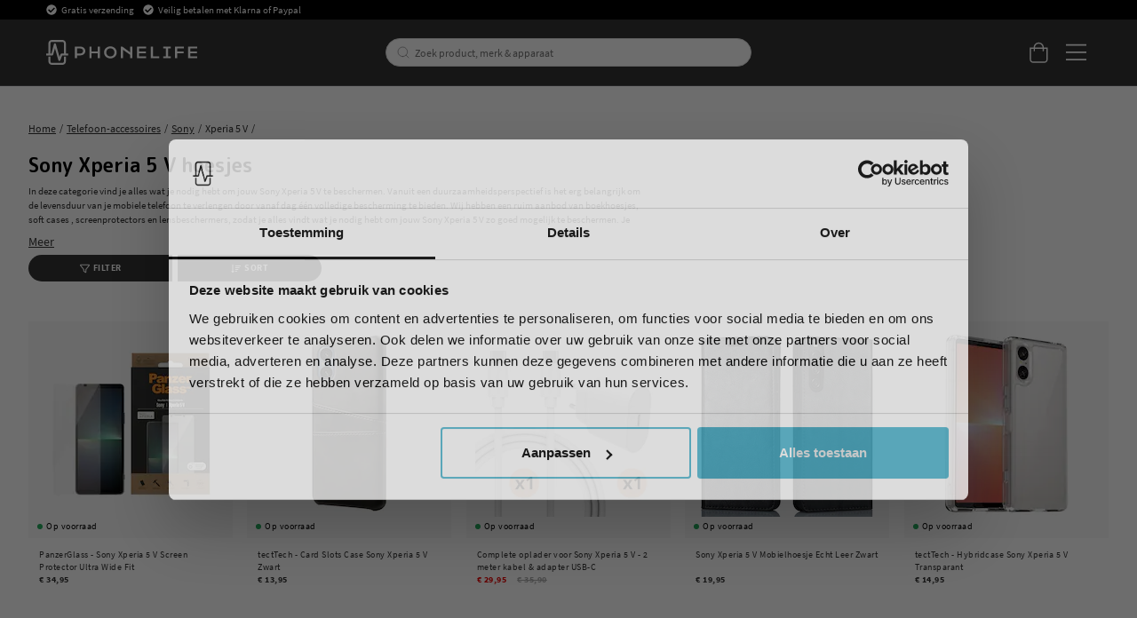

--- FILE ---
content_type: text/html
request_url: https://www.phonelife.nl/telefoon-accessoires/sony/xperia-5-v
body_size: 37928
content:
<!doctype html><html lang="nl"><head><meta charset="utf-8"/><title data-rh="true">Sony Xperia 5 V Hoesjes en Screenprotectors - PhoneLife</title>
  <script>
  window.polyFillsLoaded = false;

    // This is the base function that is later supplanted by startClient.tsx when it is ready to start the client
  window.bootShop = function() {
    window.polyFillsLoaded = true;
  };  
  
  // Set the polyFillsLoaded flag to true and start the shop
  window.onPolyfillLoad = function() {
    window.polyFillsLoaded = true;
    window.bootShop();
  };  
    
  
  // If polyfill service does not respond, start the shop anyway
  if (false) {
    setTimeout(function () {
      if(!window.polyFillsLoaded) {
        window.bootShop();
      }
    }, 5000);
  }
  </script>

  <script>window.bootShop();</script>
<link data-chunk="StandardCategoryPage" rel="preload" as="style" href="/static/css/style-StandardCategoryPage-257ea1ed.chunk.css">
<link data-chunk="client" rel="preload" as="style" href="/static/css/style-bb7dd596.css">
<link data-chunk="client" rel="preload" as="script" href="/static/js/react.6.3.7.vendor.js">
<link data-chunk="client" rel="preload" as="script" href="/static/js/apollo.6.3.7.vendor.js">
<link data-chunk="client" rel="preload" as="script" href="/static/js/bundle.be41affc.js">
<link data-chunk="client" rel="preload" as="script" href="/static/js/bundle.c9bce41e.js">
<link data-chunk="StandardCategoryPage" rel="preload" as="script" href="/static/js/596.1dbde931.chunk.js">
<link data-chunk="StandardCategoryPage" rel="preload" as="script" href="/static/js/920.3a31b94d.chunk.js">
<link data-chunk="StandardCategoryPage" rel="preload" as="script" href="/static/js/StandardCategoryPage.8f171747.chunk.js"><script>window.polyFillsLoaded=!0</script><meta name="viewport" content="width=device-width,initial-scale=1,shrink-to-fit=no,maximum-scale=1,user-scalable=no"/><meta name="theme-color" content="#000000"/><link rel="manifest" href="/manifest.json"/><meta data-rh="true" name="description" content="Koop hier Sony Xperia 5 V Hoesjes en Screenprotectors met gratis verzending - online bij PhoneLife."/><meta data-rh="true" property="og:url" content="https://www.phonelife.nl/telefoon-accessoires/sony/xperia-5-v"/><meta data-rh="true" property="og:title" content="Sony Xperia 5 V Hoesjes en Screenprotectors - PhoneLife"/><meta data-rh="true" property="og:description" content="Koop hier Sony Xperia 5 V Hoesjes en Screenprotectors met gratis verzending - online bij PhoneLife."/><link data-rh="true" rel="preconnect" href="https://storeapi.jetshop.io"/><link data-rh="true" rel="alternate" href="https://www.phonelife.se/mobilskydd/sony/xperia-5-v" hrefLang="sv-SE"/><link data-rh="true" rel="alternate" href="https://www.phonelife.no/mobilbeskyttelse/sony/xperia-5-v" hrefLang="nb-NO"/><link data-rh="true" rel="alternate" href="https://www.phonelife.dk/mobilbeskyttelser/sony/xperia-5-v" hrefLang="da-DK"/><link data-rh="true" rel="alternate" href="https://www.phonelife.eu/phone-protection/sony/xperia-5-v" hrefLang="en-IE"/><link data-rh="true" rel="alternate" href="https://www.phonelife.de/schutzzubehor-handy/sony/xperia-5-v" hrefLang="de-DE"/><link data-rh="true" rel="alternate" href="https://www.phonelife.nl/telefoon-accessoires/sony/xperia-5-v" hrefLang="nl-NL"/><link data-rh="true" rel="alternate" href="https://www.phonelife.fi/puhelimen-suojat/sony/xperia-5-v" hrefLang="fi-FI"/><link data-rh="true" rel="canonical" href="https://www.phonelife.nl/telefoon-accessoires/sony/xperia-5-v"/><link data-rh="true" rel="shortcut icon" id="favicon" href="/favicon_black.svg"/><script>window.__ACTIVE_BREAKPOINT__ = "lg";</script><link data-chunk="client" rel="stylesheet" href="/static/css/style-bb7dd596.css">
<link data-chunk="StandardCategoryPage" rel="stylesheet" href="/static/css/style-StandardCategoryPage-257ea1ed.chunk.css"></head><body class="no-js"><script>document.body.className=document.body.className.replace("no-js","")</script><div id="root"><div class="sb78wnl"><header id="stickyHeader" class="s1hen1rr"><div id="topBar" class="tacjlat"><div class="column"><section class="topbar-usp"><ul>
<li>Gratis verzending</li>
<li>Veilig betalen met Klarna of Paypal</li>
</ul></section></div></div><div id="mainHeader" class="hbpo9ds"><div class="heina50 mjqp9b6"><div class="left c17r8ep0"><a href="/"><svg width="140" height="23" viewBox="0 0 140 23" fill="none" xmlns="http://www.w3.org/2000/svg"><g id="test"><path d="M31.3827 6.12109H26.5298V16.8788H28.5675V14.316H31.3827C34.2277 14.316 36.2655 12.6748 36.2655 10.212C36.2655 7.76224 34.2277 6.12109 31.3827 6.12109ZM31.3827 12.5748H28.5675V7.86223H31.3827C33.0156 7.86223 34.2438 8.79693 34.2438 10.212C34.2438 11.6271 33.0156 12.5748 31.3827 12.5748Z" fill="white"></path><path d="M47.7791 10.6076H42.089V6.12109H40.0513V16.8788H42.089V12.3488H47.7791V16.8788H49.8168V6.12109H47.7791V10.6076Z" fill="white"></path><path d="M59.4994 5.90808C56.2036 5.90808 53.6277 8.39915 53.6277 11.5271C53.6277 14.642 56.2036 17.0896 59.4994 17.0896C62.7953 17.0896 65.3689 14.6399 65.3689 11.5271C65.3712 8.39915 62.7953 5.90808 59.4994 5.90808ZM59.4994 15.2942C57.3582 15.2942 55.6792 13.6943 55.6792 11.5293C55.6792 9.36428 57.3559 7.72095 59.4994 7.72095C61.6407 7.72095 63.3173 9.3621 63.3173 11.5293C63.3196 13.6943 61.643 15.2942 59.4994 15.2942Z" fill="white"></path><path d="M77.8024 11.4162L70.599 6.12109H69.1914V16.8788H71.2292V9.07951L77.8024 13.7226V16.8788H79.8401V6.12109H77.8024V11.4162Z" fill="white"></path><path d="M86.149 12.3488H92.4692V10.6076H86.149V7.87528H92.575V6.12109H84.1135V16.8788H92.6348V15.1376H86.149V12.3488Z" fill="white"></path><path d="M98.9435 6.12109H96.9058V16.8788H104.726V15.1376H98.9435V6.12109Z" fill="white"></path><path d="M108.465 7.86223H111.011V15.1376H108.465V16.8788H115.595V15.1376H113.049V7.86223H115.595V6.12109H108.465V7.86223Z" fill="white"></path><path d="M119.342 16.8788H121.377V12.3488H127.415V10.6076H121.377V7.86223H127.727V6.12109H119.342V16.8788Z" fill="white"></path><path d="M133.516 15.1376V12.3488H139.837V10.6076H133.516V7.87528H139.94V6.12109H131.479V16.8788H140V15.1376H133.516Z" fill="white"></path></g><path d="M20.0003 12.5749H18.2386V2.98233C18.2386 1.339 16.8218 0 15.0807 0H5.26458C3.52352 0 2.10905 1.339 2.10905 2.98233V12.5749H0.344992H0V12.901V14.0117V14.3378H0.344992H5.59577C6.02586 14.3378 6.39845 14.0617 6.50195 13.6683L8.11651 7.73623L11.3042 18.8069C11.41 19.1808 11.7573 19.4438 12.1667 19.4612C12.1782 19.4612 12.192 19.4612 12.2081 19.4612C12.5991 19.4612 12.951 19.2264 13.0844 18.8787L14.8231 14.3356H20.0026H20.3476V14.0095V12.8988V12.5727H20.0003V12.5749ZM3.97431 12.5749V2.98233C3.97431 2.31065 4.55389 1.76288 5.26458 1.76288H15.0807C15.7914 1.76288 16.371 2.31065 16.371 2.98233V12.5749H14.1677C13.7767 12.5749 13.4248 12.8097 13.2891 13.1575L12.3392 15.6398L8.98589 3.75617C8.87779 3.37142 8.5075 3.10188 8.08661 3.10188H8.08431H8.07281C7.64962 3.10623 7.27933 3.38012 7.17813 3.77138L4.86668 12.5749H3.97431Z" fill="white"></path><path d="M16.7161 15.4724H16.3711V15.7985V20.0176C16.3711 20.6893 15.7915 21.2371 15.0808 21.2371H5.26466C4.55397 21.2371 3.97439 20.6893 3.97439 20.0176V15.7985V15.4724H3.6294H2.45412H2.10913V15.7985V20.0176C2.10913 21.6631 3.5259 23 5.26466 23H15.0808C16.8219 23 18.2364 21.661 18.2364 20.0176V15.7985V15.4724H17.8914H16.7161Z" fill="white"></path></svg></a></div><div class="search c17r8ep0"><div class="searchbarcontainer p1pqzw8z"><div class="i1e7u1u2"><div class="s1wcpafs wjq5dm3" data-flight-searchfield=""><div class="s1ka0xon"><input placeholder="Zoek product, merk &amp; apparaat" autoComplete="off" type="text" data-flight-search-autocomplete-field="" value=""/><button data-flight-searchfield-cancel="true" class="c103nr6u">Annuleren</button></div></div><svg width="24" height="24" viewBox="0 0 24 24" fill="none" xmlns="http://www.w3.org/2000/svg"><g opacity="0.75"><path d="M11 19C15.4183 19 19 15.4183 19 11C19 6.58172 15.4183 3 11 3C6.58172 3 3 6.58172 3 11C3 15.4183 6.58172 19 11 19Z" stroke="#535255" stroke-linecap="round" stroke-linejoin="round"></path><path d="M20.9999 20.9999L16.6499 16.6499" stroke="#535255" stroke-linecap="round" stroke-linejoin="round"></path></g></svg></div></div></div><div class="right c17r8ep0"><div class="cgr9lp3"><button class="header-button b1sx7fzi" data-testid="cart-button"><svg width="20" height="23" viewBox="0 0 20 23" fill="none" xmlns="http://www.w3.org/2000/svg" class="badge-svg-wrapper"><path d="M15.875 6.25H20V19.3125C20 20.2578 19.6562 21.0742 18.9688 21.7617C18.2812 22.4492 17.5078 22.75 16.5625 22.75H4.1875C3.24219 22.75 2.42578 22.4492 1.73828 21.7617C1.05078 21.0742 0.75 20.2578 0.75 19.3125V6.25H4.875C4.875 5.26172 5.08984 4.35938 5.60547 3.5C6.07812 2.64062 6.72266 1.99609 7.58203 1.48047C8.44141 1.00781 9.34375 0.75 10.375 0.75C11.3633 0.75 12.2656 1.00781 13.125 1.48047C13.9844 1.99609 14.6289 2.64062 15.1445 3.5C15.6172 4.35938 15.875 5.26172 15.875 6.25ZM10.375 2.125C9.21484 2.125 8.22656 2.55469 7.45312 3.32812C6.63672 4.14453 6.25 5.13281 6.25 6.25H14.5C14.5 5.13281 14.0703 4.14453 13.2969 3.32812C12.4805 2.55469 11.4922 2.125 10.375 2.125ZM18.625 19.3125V7.625H15.875V9.6875C15.875 9.90234 15.7891 10.0742 15.6602 10.2031C15.5312 10.332 15.3594 10.375 15.1875 10.375C14.9727 10.375 14.8008 10.332 14.6719 10.2031C14.543 10.0742 14.5 9.90234 14.5 9.6875V7.625H6.25V9.6875C6.25 9.90234 6.16406 10.0742 6.03516 10.2031C5.90625 10.332 5.73438 10.375 5.5625 10.375C5.34766 10.375 5.17578 10.332 5.04688 10.2031C4.91797 10.0742 4.875 9.90234 4.875 9.6875V7.625H2.125V19.3125C2.125 19.9141 2.29688 20.3867 2.72656 20.7734C3.11328 21.2031 3.58594 21.375 4.1875 21.375H16.5625C17.1211 21.375 17.5938 21.2031 18.0234 20.7734C18.4102 20.3867 18.625 19.9141 18.625 19.3125Z" fill="white"></path></svg></button></div><button class="m1bqfe3n"><div class="header-button"><svg width="21" height="17" viewBox="0 0 21 17" fill="none" xmlns="http://www.w3.org/2000/svg"><path d="M20.7305 1.99609C20.7754 1.99609 20.8203 1.99609 20.9102 1.90625C20.9551 1.86133 21 1.81641 21 1.72656V0.648438C21 0.603516 20.9551 0.558594 20.9102 0.46875C20.8203 0.423828 20.7754 0.378906 20.7305 0.378906H1.14453C1.05469 0.378906 1.00977 0.423828 0.964844 0.46875C0.875 0.558594 0.875 0.603516 0.875 0.648438V1.72656C0.875 1.81641 0.875 1.86133 0.964844 1.90625C1.00977 1.99609 1.05469 1.99609 1.14453 1.99609H20.7305ZM20.7305 9.18359C20.7754 9.18359 20.8203 9.18359 20.9102 9.09375C20.9551 9.04883 21 9.00391 21 8.91406V7.83594C21 7.79102 20.9551 7.74609 20.9102 7.65625C20.8203 7.61133 20.7754 7.56641 20.7305 7.56641H1.14453C1.05469 7.56641 1.00977 7.61133 0.964844 7.65625C0.875 7.74609 0.875 7.79102 0.875 7.83594V8.91406C0.875 9.00391 0.875 9.04883 0.964844 9.09375C1.00977 9.18359 1.05469 9.18359 1.14453 9.18359H20.7305ZM20.7305 16.3711C20.7754 16.3711 20.8203 16.3711 20.9102 16.2812C20.9551 16.2363 21 16.1914 21 16.1016V15.0234C21 14.9785 20.9551 14.9336 20.9102 14.8438C20.8203 14.7988 20.7754 14.7539 20.7305 14.7539H1.14453C1.05469 14.7539 1.00977 14.7988 0.964844 14.8438C0.875 14.9336 0.875 14.9785 0.875 15.0234V16.1016C0.875 16.1914 0.875 16.2363 0.964844 16.2812C1.00977 16.3711 1.05469 16.3711 1.14453 16.3711H20.7305Z" fill="white"></path></svg></div></button></div></div></div></header><nav size="320" class="nhsltjr" style="--nhsltjr-0:0px;--nhsltjr-2:320px;--nhsltjr-3:320px;--nhsltjr-4:-320px"><div class="sba0nj2"><div class="mwn14d0" style="--mwn14d0-0:1;--mwn14d0-1:auto;--mwn14d0-2:0%;--mwn14d0-3:0.4s"><a href="/telefoon-accessoires"><span><img src="https://www.phonelife.nl/pub_images/thumbs/icons-mobile-200x200px.png" alt=""/>Telefoon-accessoires</span><svg width="9" height="14" viewBox="0 0 9 14" fill="none" xmlns="http://www.w3.org/2000/svg"><path d="M8.37368 7.37273V7.41364C8.45789 7.33182 8.5 7.20909 8.5 7.04545C8.5 6.92273 8.45789 6.8 8.37368 6.67727L2.18421 0.622727C2.05789 0.540909 1.93158 0.5 1.80526 0.5C1.67895 0.5 1.55263 0.540909 1.46842 0.622727L0.626316 1.44091C0.542105 1.56364 0.5 1.68636 0.5 1.80909C0.5 1.97273 0.542105 2.05455 0.626316 2.13636L5.63684 7.04545L0.626316 11.9545C0.542105 12.0364 0.5 12.1591 0.5 12.2818C0.5 12.4455 0.542105 12.5682 0.626316 12.65L1.46842 13.4682C1.55263 13.55 1.67895 13.5909 1.80526 13.5909C1.93158 13.5909 2.05789 13.55 2.18421 13.4273L8.37368 7.37273Z" fill="#333333"></path></svg></a><a href="/tablet-accessoires"><span><img src="https://www.phonelife.nl/pub_images/thumbs/icon-tablet-200x200px.png" alt=""/>Tablet-accessoires</span><svg width="9" height="14" viewBox="0 0 9 14" fill="none" xmlns="http://www.w3.org/2000/svg"><path d="M8.37368 7.37273V7.41364C8.45789 7.33182 8.5 7.20909 8.5 7.04545C8.5 6.92273 8.45789 6.8 8.37368 6.67727L2.18421 0.622727C2.05789 0.540909 1.93158 0.5 1.80526 0.5C1.67895 0.5 1.55263 0.540909 1.46842 0.622727L0.626316 1.44091C0.542105 1.56364 0.5 1.68636 0.5 1.80909C0.5 1.97273 0.542105 2.05455 0.626316 2.13636L5.63684 7.04545L0.626316 11.9545C0.542105 12.0364 0.5 12.1591 0.5 12.2818C0.5 12.4455 0.542105 12.5682 0.626316 12.65L1.46842 13.4682C1.55263 13.55 1.67895 13.5909 1.80526 13.5909C1.93158 13.5909 2.05789 13.55 2.18421 13.4273L8.37368 7.37273Z" fill="#333333"></path></svg></a><a href="/smartwatch-accessoires"><span><img src="https://www.phonelife.nl/pub_images/thumbs/icon-smartwatch-200x200px.png" alt=""/>Smartwatch-accessoires</span><svg width="9" height="14" viewBox="0 0 9 14" fill="none" xmlns="http://www.w3.org/2000/svg"><path d="M8.37368 7.37273V7.41364C8.45789 7.33182 8.5 7.20909 8.5 7.04545C8.5 6.92273 8.45789 6.8 8.37368 6.67727L2.18421 0.622727C2.05789 0.540909 1.93158 0.5 1.80526 0.5C1.67895 0.5 1.55263 0.540909 1.46842 0.622727L0.626316 1.44091C0.542105 1.56364 0.5 1.68636 0.5 1.80909C0.5 1.97273 0.542105 2.05455 0.626316 2.13636L5.63684 7.04545L0.626316 11.9545C0.542105 12.0364 0.5 12.1591 0.5 12.2818C0.5 12.4455 0.542105 12.5682 0.626316 12.65L1.46842 13.4682C1.55263 13.55 1.67895 13.5909 1.80526 13.5909C1.93158 13.5909 2.05789 13.55 2.18421 13.4273L8.37368 7.37273Z" fill="#333333"></path></svg></a><a href="/oordopjes-en-koptelefoons"><span><img src="https://www.phonelife.nl/pub_images/thumbs/icons-sound-200x200px.png" alt=""/>Oordopjes en Koptelefoons</span><svg width="9" height="14" viewBox="0 0 9 14" fill="none" xmlns="http://www.w3.org/2000/svg"><path d="M8.37368 7.37273V7.41364C8.45789 7.33182 8.5 7.20909 8.5 7.04545C8.5 6.92273 8.45789 6.8 8.37368 6.67727L2.18421 0.622727C2.05789 0.540909 1.93158 0.5 1.80526 0.5C1.67895 0.5 1.55263 0.540909 1.46842 0.622727L0.626316 1.44091C0.542105 1.56364 0.5 1.68636 0.5 1.80909C0.5 1.97273 0.542105 2.05455 0.626316 2.13636L5.63684 7.04545L0.626316 11.9545C0.542105 12.0364 0.5 12.1591 0.5 12.2818C0.5 12.4455 0.542105 12.5682 0.626316 12.65L1.46842 13.4682C1.55263 13.55 1.67895 13.5909 1.80526 13.5909C1.93158 13.5909 2.05789 13.55 2.18421 13.4273L8.37368 7.37273Z" fill="#333333"></path></svg></a><a href="/opladers-en-kabels"><span><img src="https://www.phonelife.nl/pub_images/thumbs/icon-chargers-200x200px.png" alt=""/>Opladers en Kabels</span><svg width="9" height="14" viewBox="0 0 9 14" fill="none" xmlns="http://www.w3.org/2000/svg"><path d="M8.37368 7.37273V7.41364C8.45789 7.33182 8.5 7.20909 8.5 7.04545C8.5 6.92273 8.45789 6.8 8.37368 6.67727L2.18421 0.622727C2.05789 0.540909 1.93158 0.5 1.80526 0.5C1.67895 0.5 1.55263 0.540909 1.46842 0.622727L0.626316 1.44091C0.542105 1.56364 0.5 1.68636 0.5 1.80909C0.5 1.97273 0.542105 2.05455 0.626316 2.13636L5.63684 7.04545L0.626316 11.9545C0.542105 12.0364 0.5 12.1591 0.5 12.2818C0.5 12.4455 0.542105 12.5682 0.626316 12.65L1.46842 13.4682C1.55263 13.55 1.67895 13.5909 1.80526 13.5909C1.93158 13.5909 2.05789 13.55 2.18421 13.4273L8.37368 7.37273Z" fill="#333333"></path></svg></a><a href="/sport-woning"><span><img src="https://www.phonelife.nl/pub_images/thumbs/icon-home-200x200px.png" alt=""/>Sport en Thuis</span><svg width="9" height="14" viewBox="0 0 9 14" fill="none" xmlns="http://www.w3.org/2000/svg"><path d="M8.37368 7.37273V7.41364C8.45789 7.33182 8.5 7.20909 8.5 7.04545C8.5 6.92273 8.45789 6.8 8.37368 6.67727L2.18421 0.622727C2.05789 0.540909 1.93158 0.5 1.80526 0.5C1.67895 0.5 1.55263 0.540909 1.46842 0.622727L0.626316 1.44091C0.542105 1.56364 0.5 1.68636 0.5 1.80909C0.5 1.97273 0.542105 2.05455 0.626316 2.13636L5.63684 7.04545L0.626316 11.9545C0.542105 12.0364 0.5 12.1591 0.5 12.2818C0.5 12.4455 0.542105 12.5682 0.626316 12.65L1.46842 13.4682C1.55263 13.55 1.67895 13.5909 1.80526 13.5909C1.93158 13.5909 2.05789 13.55 2.18421 13.4273L8.37368 7.37273Z" fill="#333333"></path></svg></a><a href="/meer-categorieen"><span><img src="https://www.phonelife.nl/pub_images/thumbs/icon-accessories-200x200px.png" alt=""/>Meer categorieën</span><svg width="9" height="14" viewBox="0 0 9 14" fill="none" xmlns="http://www.w3.org/2000/svg"><path d="M8.37368 7.37273V7.41364C8.45789 7.33182 8.5 7.20909 8.5 7.04545C8.5 6.92273 8.45789 6.8 8.37368 6.67727L2.18421 0.622727C2.05789 0.540909 1.93158 0.5 1.80526 0.5C1.67895 0.5 1.55263 0.540909 1.46842 0.622727L0.626316 1.44091C0.542105 1.56364 0.5 1.68636 0.5 1.80909C0.5 1.97273 0.542105 2.05455 0.626316 2.13636L5.63684 7.04545L0.626316 11.9545C0.542105 12.0364 0.5 12.1591 0.5 12.2818C0.5 12.4455 0.542105 12.5682 0.626316 12.65L1.46842 13.4682C1.55263 13.55 1.67895 13.5909 1.80526 13.5909C1.93158 13.5909 2.05789 13.55 2.18421 13.4273L8.37368 7.37273Z" fill="#333333"></path></svg></a><a href="/cadeaus"><span><img src="https://www.phonelife.nl/pub_images/thumbs/clear-5x5.png" alt=""/>Cadeaus</span><svg width="9" height="14" viewBox="0 0 9 14" fill="none" xmlns="http://www.w3.org/2000/svg"><path d="M8.37368 7.37273V7.41364C8.45789 7.33182 8.5 7.20909 8.5 7.04545C8.5 6.92273 8.45789 6.8 8.37368 6.67727L2.18421 0.622727C2.05789 0.540909 1.93158 0.5 1.80526 0.5C1.67895 0.5 1.55263 0.540909 1.46842 0.622727L0.626316 1.44091C0.542105 1.56364 0.5 1.68636 0.5 1.80909C0.5 1.97273 0.542105 2.05455 0.626316 2.13636L5.63684 7.04545L0.626316 11.9545C0.542105 12.0364 0.5 12.1591 0.5 12.2818C0.5 12.4455 0.542105 12.5682 0.626316 12.65L1.46842 13.4682C1.55263 13.55 1.67895 13.5909 1.80526 13.5909C1.93158 13.5909 2.05789 13.55 2.18421 13.4273L8.37368 7.37273Z" fill="#333333"></path></svg></a><a href="/merken"><span><img src="https://www.phonelife.nl/pub_images/thumbs/clear-5x5.png" alt=""/>Merken</span><svg width="9" height="14" viewBox="0 0 9 14" fill="none" xmlns="http://www.w3.org/2000/svg"><path d="M8.37368 7.37273V7.41364C8.45789 7.33182 8.5 7.20909 8.5 7.04545C8.5 6.92273 8.45789 6.8 8.37368 6.67727L2.18421 0.622727C2.05789 0.540909 1.93158 0.5 1.80526 0.5C1.67895 0.5 1.55263 0.540909 1.46842 0.622727L0.626316 1.44091C0.542105 1.56364 0.5 1.68636 0.5 1.80909C0.5 1.97273 0.542105 2.05455 0.626316 2.13636L5.63684 7.04545L0.626316 11.9545C0.542105 12.0364 0.5 12.1591 0.5 12.2818C0.5 12.4455 0.542105 12.5682 0.626316 12.65L1.46842 13.4682C1.55263 13.55 1.67895 13.5909 1.80526 13.5909C1.93158 13.5909 2.05789 13.55 2.18421 13.4273L8.37368 7.37273Z" fill="#333333"></path></svg></a><a href="/nieuws"><span><img src="https://www.phonelife.nl/pub_images/thumbs/clear-5x5.png" alt=""/>Nieuws</span></a><a href="/sale"><span><img src="https://www.phonelife.nl/pub_images/thumbs/clear-5x5.png" alt=""/>Sale</span></a></div></div></nav><main class="czotlgn"><script data-testid="structured-data" type="application/ld+json">{"@context":"https://schema.org","@type":"CollectionPage","name":"Xperia 5 V","description":"<p>In deze categorie vind je alles wat je nodig hebt om jouw Sony Xperia 5 V te beschermen. Vanuit een duurzaamheidsperspectief is het erg belangrijk om de levensduur van je mobiele telefoon te verlengen door vanaf dag één volledige bescherming te bieden. Wij hebben een ruim aanbod van boekhoesjes, soft cases , screenprotectors en lensbeschermers, zodat je alles vindt wat je nodig hebt om jouw Sony Xperia 5 V zo goed mogelijk te beschermen. Je winkelt snel, gemakkelijk en met gratis verzending bij PhoneLife!</p>\r\n<h2>De beste hoesjes voor Sony Xperia 5 V</h2>\r\n<p>Bescherm je Sony Xperia 5 V met een mobielhoesje en match jouw stijl! We hebben een breed aanbod van hoesjes die jouw behoeftes en het model van jouw telefoon passen. Of je nu extra bescherming nodig hebt voor je werktelefoon of juist zoekt naar een minimalistische slim cover - wij hebben het hoesje wat je zoekt. Een practisch alternatief is een hoesje met pashouders voor Sony Xperia 5 V. Zorg ervoor dat je altijd de belangrijkste pasjes bij je hebt en je portemonnee thuis kunt laten. Wil je zowel je cameralens als je privacy beschermen? Koop dan een hoesje met Camera Slider.</p>\r\n<p>Een bookcase voor Sony Xperia 5 V biedt ruimte voor zowel pasjes als contant geld. Of je nou op zoek bent naar een bookcase met plaats voor veel pasjes of een wat dunner hoesje, je vindt het bij ons. Wil je snel kunnen wisselen tussen gebruik van je telefoon met enkel een backcase en als deel van een bookcover met ruimte voor pasjes en bonnetjes? Neem dan eens een kijkje bij onze hoesjes met magneet backcover, het beste van twee werelden!</p>\r\n<h2>Bescherm je Sony Xperia 5 V met een screenprotector en een lensprotector</h2>\r\n<p>Door het scherm van je Sony Xperia 5 V te beschermen met een screenprotector verhinder je vervelende krassen en dure reparaties van je telefoonscherm. Je vindt alles van liquid screenprotectors tot screenprotectors van glas in ons ruime assortiment. Kijk eens bij onze screenprotectors met inbegrepen montageframe met welke je de screenprotector perfect kunt uitlijnen.</p>\r\n<p>Investeer in een lens protector voor je Sony Xperia 5 V zodat de kwetsbare cameramodule goed beschermd is. Krassen en andere kleine schades aan de cameramodule kunnen de kwaliteit van je foto's beïnvloeden. Vergeet daarom niet om óók de camera van je telefoon goed te beschermen!</p>\r\n<h2>Laad je Sony Xperia 5 V optimaal op met de juiste lader</h2>\r\n<p>Laad de Sony Xperia 5 V optimaal op met de juiste lader. En met een extra lange laadkabel weet je zeker dat je je telefoon tegelijkertijd kan opladen en kan gebruiken. Koop een extra snoertje voor je lader in de auto, op vakantie en voor in je tas zodat je overal kan opladen en nooit met een lege batterij staat.</p>\r\n<p><em>Mis je iets in ons assortiment? Vraag je je af of een product aansluit bij jouw behoeftes en je device past? Neem dan contact op met onze <a href=\"https://www.phonelife.nl/klantenservice-folder/klantenservice\"><span style=\"text-decoration: underline;\">klantenservice</span></a> en we helpen je met al je vragen!</em></p>\r\n<h3>Over Sony Xperia 5 V</h3>\r\n<p>Schermgrootte (inch): 6,1<br />Ladertype: USB-C<br />Draadloos opladen: Ja<br />Koptelefoonaansluiting (3,5mm): Ja</p>"}</script><div class="c1uqreik"><div style="display:none"><div class="nosto_page_type">category</div><div class="nosto_category">/telefoon-accessoires/sony/xperia-5-v</div></div><div class="cuf4upt mjqp9b6"><div class="nct3ld0"><div class="i1p6nliy"><script data-testid="structured-data" type="application/ld+json">{"@context":"https://schema.org","@type":"BreadcrumbList","itemListElement":[{"@type":"ListItem","position":1,"name":"Telefoon-accessoires","item":"https://www.phonelife.nl/telefoon-accessoires"},{"@type":"ListItem","position":2,"name":"Sony","item":"https://www.phonelife.nl/telefoon-accessoires/sony"},{"@type":"ListItem","position":3,"name":"Xperia 5 V"}]}</script><ul class="sgfaega s1trcchx"><li class="b1943hhp"><a href="/">Home</a></li><li class="b1943hhp"><a href="/telefoon-accessoires">Telefoon-accessoires</a></li><li class="b1943hhp"><a href="/telefoon-accessoires/sony">Sony</a></li><li class="b1943hhp">Xperia 5 V</li></ul><h1 data-testid="page-header" class="chyyrr">Sony Xperia 5 V hoesjes</h1> <div style="max-height:50px" class="c1tpazh9"><div data-testid="category-description" class="c12wlfkb"><p>In deze categorie vind je alles wat je nodig hebt om jouw Sony Xperia 5 V te beschermen. Vanuit een duurzaamheidsperspectief is het erg belangrijk om de levensduur van je mobiele telefoon te verlengen door vanaf dag één volledige bescherming te bieden. Wij hebben een ruim aanbod van boekhoesjes, soft cases , screenprotectors en lensbeschermers, zodat je alles vindt wat je nodig hebt om jouw Sony Xperia 5 V zo goed mogelijk te beschermen. Je winkelt snel, gemakkelijk en met gratis verzending bij PhoneLife!</p>
<h2>De beste hoesjes voor Sony Xperia 5 V</h2>
<p>Bescherm je Sony Xperia 5 V met een mobielhoesje en match jouw stijl! We hebben een breed aanbod van hoesjes die jouw behoeftes en het model van jouw telefoon passen. Of je nu extra bescherming nodig hebt voor je werktelefoon of juist zoekt naar een minimalistische slim cover - wij hebben het hoesje wat je zoekt. Een practisch alternatief is een hoesje met pashouders voor Sony Xperia 5 V. Zorg ervoor dat je altijd de belangrijkste pasjes bij je hebt en je portemonnee thuis kunt laten. Wil je zowel je cameralens als je privacy beschermen? Koop dan een hoesje met Camera Slider.</p>
<p>Een bookcase voor Sony Xperia 5 V biedt ruimte voor zowel pasjes als contant geld. Of je nou op zoek bent naar een bookcase met plaats voor veel pasjes of een wat dunner hoesje, je vindt het bij ons. Wil je snel kunnen wisselen tussen gebruik van je telefoon met enkel een backcase en als deel van een bookcover met ruimte voor pasjes en bonnetjes? Neem dan eens een kijkje bij onze hoesjes met magneet backcover, het beste van twee werelden!</p>
<h2>Bescherm je Sony Xperia 5 V met een screenprotector en een lensprotector</h2>
<p>Door het scherm van je Sony Xperia 5 V te beschermen met een screenprotector verhinder je vervelende krassen en dure reparaties van je telefoonscherm. Je vindt alles van liquid screenprotectors tot screenprotectors van glas in ons ruime assortiment. Kijk eens bij onze screenprotectors met inbegrepen montageframe met welke je de screenprotector perfect kunt uitlijnen.</p>
<p>Investeer in een lens protector voor je Sony Xperia 5 V zodat de kwetsbare cameramodule goed beschermd is. Krassen en andere kleine schades aan de cameramodule kunnen de kwaliteit van je foto's beïnvloeden. Vergeet daarom niet om óók de camera van je telefoon goed te beschermen!</p>
<h2>Laad je Sony Xperia 5 V optimaal op met de juiste lader</h2>
<p>Laad de Sony Xperia 5 V optimaal op met de juiste lader. En met een extra lange laadkabel weet je zeker dat je je telefoon tegelijkertijd kan opladen en kan gebruiken. Koop een extra snoertje voor je lader in de auto, op vakantie en voor in je tas zodat je overal kan opladen en nooit met een lege batterij staat.</p>
<p><em>Mis je iets in ons assortiment? Vraag je je af of een product aansluit bij jouw behoeftes en je device past? Neem dan contact op met onze <a href="https://www.phonelife.nl/klantenservice-folder/klantenservice"><span style="text-decoration: underline;">klantenservice</span></a> en we helpen je met al je vragen!</em></p>
<h3>Over Sony Xperia 5 V</h3>
<p>Schermgrootte (inch): 6,1<br />Ladertype: USB-C<br />Draadloos opladen: Ja<br />Koptelefoonaansluiting (3,5mm): Ja</p></div></div><u class="r14yd048">Meer</u></div></div></div><div class="c1ap841n mjqp9b6"><div class="s134is3f"><button class="left b1933e61"><svg xmlns="http://www.w3.org/2000/svg" viewBox="0 0 512 512" class="s1danjp2"><path d="M507.71 58.707C500.023 42.232 483.786 32 465.337 32H46.654C28.204 32 11.968 42.232 4.283 58.707C-3.196 74.734 -0.758 93.158 10.644 106.787L175.995 309.912V377.619C175.995 390.166 182.173 401.922 192.519 409.066L274.835 472.617C281.997 477.613 289.578 480 297.408 480C318.685 480 335.995 462.807 335.995 441.67V309.912L501.486 106.623C512.749 93.158 515.187 74.734 507.71 58.707ZM295.187 283.986C290.535 289.699 287.995 296.844 287.995 304.215V422.113L223.995 372.725V304.215C223.995 296.844 221.456 289.699 216.804 283.986L50.773 80.037H461.214L295.187 283.986Z"></path></svg>Filter</button><button class="right b1933e61"><svg aria-hidden="true" focusable="false" data-prefix="far" data-icon="sort-amount-down" role="img" xmlns="http://www.w3.org/2000/svg" viewBox="0 0 512 512" class="sbfkze2"><path fill="currentColor" d="M304 376h-64a16 16 0 0 0-16 16v16a16 16 0 0 0 16 16h64a16 16 0 0 0 16-16v-16a16 16 0 0 0-16-16zm-140 8h-44V48a16 16 0 0 0-16-16H88a16 16 0 0 0-16 16v336H28a12 12 0 0 0-8.73 20.24l68 72a12 12 0 0 0 17.44 0l68-72A12 12 0 0 0 164 384zm268-200H240a16 16 0 0 0-16 16v16a16 16 0 0 0 16 16h192a16 16 0 0 0 16-16v-16a16 16 0 0 0-16-16zm64-96H240a16 16 0 0 0-16 16v16a16 16 0 0 0 16 16h256a16 16 0 0 0 16-16v-16a16 16 0 0 0-16-16zM368 280H240a16 16 0 0 0-16 16v16a16 16 0 0 0 16 16h128a16 16 0 0 0 16-16v-16a16 16 0 0 0-16-16z" class=""></path></svg>Sort</button><nav size="320" class="left nhsltjr" style="--nhsltjr-0:0px;--nhsltjr-2:320px;--nhsltjr-3:320px;--nhsltjr-4:-320px"><section matchingnrofproducts="10"><div class="w16db2ec"><div class="fa7sjhy">Kleur<svg width="13" height="7" viewBox="0 0 13 7" xmlns="http://www.w3.org/2000/svg" class="c6e4mek"><path d="M6.895 6.2l-.348.36.348.335.347-.335-.347-.36zM.853 1.063L6.547 6.56l.695-.72L1.547.343l-.694.72zM7.242 6.56l5.694-5.497-.694-.72L6.547 5.84l.695.72z"></path></svg></div><div aria-hidden="true" class="rah-static rah-static--height-zero " style="height:0;overflow:hidden"><div><ul class="f1h6ajow"><li><button>Transparant<span>5</span></button></li><li><button>Wit<span>1</span></button></li><li><button>Zwart<span>4</span></button></li></ul></div></div><div class="fa7sjhy">Materiaal<svg width="13" height="7" viewBox="0 0 13 7" xmlns="http://www.w3.org/2000/svg" class="c6e4mek"><path d="M6.895 6.2l-.348.36.348.335.347-.335-.347-.36zM.853 1.063L6.547 6.56l.695-.72L1.547.343l-.694.72zM7.242 6.56l5.694-5.497-.694-.72L6.547 5.84l.695.72z"></path></svg></div><div aria-hidden="true" class="rah-static rah-static--height-zero " style="height:0;overflow:hidden"><div><ul class="f1h6ajow"><li><button>Glas<span>3</span></button></li><li><button>Kunstleer<span>2</span></button></li><li><button>Leer<span>2</span></button></li><li><button>Plastic<span>1</span></button></li><li><button>TPU/Siliconen<span>1</span></button></li></ul></div></div><div class="fa7sjhy">Merk<svg width="13" height="7" viewBox="0 0 13 7" xmlns="http://www.w3.org/2000/svg" class="c6e4mek"><path d="M6.895 6.2l-.348.36.348.335.347-.335-.347-.36zM.853 1.063L6.547 6.56l.695-.72L1.547.343l-.694.72zM7.242 6.56l5.694-5.497-.694-.72L6.547 5.84l.695.72z"></path></svg></div><div aria-hidden="true" class="rah-static rah-static--height-zero " style="height:0;overflow:hidden"><div><ul class="f1h6ajow"><li><button>PanzerGlass<span>1</span></button></li><li><button>tectTech<span>3</span></button></li></ul></div></div><div class="fa7sjhy">Accessoiretype<svg width="13" height="7" viewBox="0 0 13 7" xmlns="http://www.w3.org/2000/svg" class="c6e4mek"><path d="M6.895 6.2l-.348.36.348.335.347-.335-.347-.36zM.853 1.063L6.547 6.56l.695-.72L1.547.343l-.694.72zM7.242 6.56l5.694-5.497-.694-.72L6.547 5.84l.695.72z"></path></svg></div><div aria-hidden="true" class="rah-static rah-static--height-zero " style="height:0;overflow:hidden"><div><ul class="f1h6ajow"><li><button>Bookcover<span>3</span></button></li><li><button>Hoesje<span>3</span></button></li><li><button>Lens Protector<span>1</span></button></li><li><button>Opladers<span>1</span></button></li><li><button>Screenprotector<span>2</span></button></li></ul></div></div><div class="fa7sjhy">Prijs<svg width="13" height="7" viewBox="0 0 13 7" xmlns="http://www.w3.org/2000/svg" class="c6e4mek"><path d="M6.895 6.2l-.348.36.348.335.347-.335-.347-.36zM.853 1.063L6.547 6.56l.695-.72L1.547.343l-.694.72zM7.242 6.56l5.694-5.497-.694-.72L6.547 5.84l.695.72z"></path></svg></div><div aria-hidden="true" class="rah-static rah-static--height-zero " style="height:0;overflow:hidden"><div><div class="w17b5gtc ru5g2te"><div class="active-vals"><span>7</span><span>35</span></div><div style="position:relative" class="slider"><div class="track track-0" style="position:absolute;left:0;right:0"></div><div class="track track-1" style="position:absolute;left:0;right:0"></div><div class="track track-2" style="position:absolute;left:0;right:0"></div><div class="thumb thumb-0 " style="position:absolute;touch-action:none;z-index:1;left:0px" tabindex="0" role="slider" aria-orientation="horizontal" aria-valuenow="7" aria-valuemin="7" aria-valuemax="35" aria-disabled="false"></div><div class="thumb thumb-1 " style="position:absolute;touch-action:none;z-index:2;left:0px" tabindex="0" role="slider" aria-orientation="horizontal" aria-valuenow="35" aria-valuemin="7" aria-valuemax="35" aria-disabled="false"></div></div><button type="button" class="b6npfix">Herstellen</button></div></div></div><div class="b1v3qa1i"></div></div><div class="a1jgu07g"><div class="b4hkk6k"><button type="button" class="c137l6e4">Wissen</button><button class="bsyf8ar">Filters toepassen<span> (10)</span></button></div></div></section></nav><nav size="320" class="nhsltjr" style="--nhsltjr-0:0px;--nhsltjr-2:320px;--nhsltjr-3:320px;--nhsltjr-4:-320px"><section><div class="w16db2ec"><div class="fa7sjhy">Sorteer op<svg width="13" height="7" viewBox="0 0 13 7" xmlns="http://www.w3.org/2000/svg" class="c6e4mek is-open"><path d="M6.895 6.2l-.348.36.348.335.347-.335-.347-.36zM.853 1.063L6.547 6.56l.695-.72L1.547.343l-.694.72zM7.242 6.56l5.694-5.497-.694-.72L6.547 5.84l.695.72z"></path></svg></div><div aria-hidden="false" class="rah-static rah-static--height-auto " style="height:auto;overflow:visible"><div><ul class="f1h6ajow"><li><button><div>Datum toegevoegd<!-- --> </div></button></li><li><button><div>Productnaam<!-- --> <!-- -->A tot Z</div></button></li><li><button><div>Productnaam<!-- --> <!-- -->Z tot A</div></button></li><li><button><div>Prijs<!-- --> <!-- -->laag naar hoog</div></button></li><li><button><div>Prijs<!-- --> <!-- -->hoog naar laag</div></button></li><li><button><div>Bestseller<!-- --> </div><svg width="16" height="13" viewBox="0 0 16 13" xmlns="http://www.w3.org/2000/svg"><path fill-rule="evenodd" d="M5.382 10.051L1.795 6.465.6 7.66l4.782 4.782L15.628 2.195 14.433 1l-9.051 9.051z" fill="#2F80ED"></path></svg></button></li></ul></div></div></div><div class="a1jgu07g"><div class="b4hkk6k"><button class="no-margin bsyf8ar">Filters toepassen</button></div></div></section></nav></div><div><ul data-testid="product-grid" class="product-grid p1goy1el w1jz3cpn"><div class="product-card w14slnip" data-testid="product" data-product-card="true"><a style="opacity:1" class="l1i2lfow" href="/telefoon-accessoires/sony/xperia-5-v/sony-xperia-5-v-screen-protector-ultra-wide-fit"><div class="image-wrapper"><div data-flight-image-container="" data-flight-image-loaded="false" style="position:relative;overflow:hidden;width:100%;height:auto;padding-bottom:100.0000%"><picture data-flight-image-placeholder=""><img alt="" src="https://www.phonelife.nl/pub_images/original/7644_02.jpg?extend=copy&amp;width=160&amp;method=fit&amp;height=160&amp;sigma=2.5&amp;minampl=0.5&amp;quality=30&amp;type=auto" loading="lazy" aria-hidden="true" style="position:absolute;top:0;left:0;width:100%;height:100%;padding-top:0;object-position:center;object-fit:contain;opacity:0.6;transition-delay:500ms;font-family:&quot;object-fit: contain&quot;"/></picture><picture data-flight-image=""><source type="image/webp" srcSet="https://www.phonelife.nl/pub_images/original/7644_02.jpg?extend=copy&amp;width=160&amp;method=fit&amp;height=160&amp;type=webp 160w, https://www.phonelife.nl/pub_images/original/7644_02.jpg?extend=copy&amp;width=210&amp;method=fit&amp;height=210&amp;type=webp 210w, https://www.phonelife.nl/pub_images/original/7644_02.jpg?extend=copy&amp;width=320&amp;method=fit&amp;height=320&amp;type=webp 320w, https://www.phonelife.nl/pub_images/original/7644_02.jpg?extend=copy&amp;width=341&amp;method=fit&amp;height=341&amp;type=webp 341w, https://www.phonelife.nl/pub_images/original/7644_02.jpg?extend=copy&amp;width=368&amp;method=fit&amp;height=368&amp;type=webp 368w, https://www.phonelife.nl/pub_images/original/7644_02.jpg?extend=copy&amp;width=420&amp;method=fit&amp;height=420&amp;type=webp 420w, https://www.phonelife.nl/pub_images/original/7644_02.jpg?extend=copy&amp;width=640&amp;method=fit&amp;height=640&amp;type=webp 640w, https://www.phonelife.nl/pub_images/original/7644_02.jpg?extend=copy&amp;width=683&amp;method=fit&amp;height=683&amp;type=webp 683w, https://www.phonelife.nl/pub_images/original/7644_02.jpg?extend=copy&amp;width=736&amp;method=fit&amp;height=736&amp;type=webp 736w" sizes="(max-width: 20rem) 50vw, (max-width: 40rem) 50vw, (max-width: 46rem) 50vw, (max-width: 64rem) 33vw, 210px"/><source type="image/jpeg" srcSet="https://www.phonelife.nl/pub_images/original/7644_02.jpg?extend=copy&amp;width=160&amp;method=fit&amp;height=160 160w, https://www.phonelife.nl/pub_images/original/7644_02.jpg?extend=copy&amp;width=210&amp;method=fit&amp;height=210 210w, https://www.phonelife.nl/pub_images/original/7644_02.jpg?extend=copy&amp;width=320&amp;method=fit&amp;height=320 320w, https://www.phonelife.nl/pub_images/original/7644_02.jpg?extend=copy&amp;width=341&amp;method=fit&amp;height=341 341w, https://www.phonelife.nl/pub_images/original/7644_02.jpg?extend=copy&amp;width=368&amp;method=fit&amp;height=368 368w, https://www.phonelife.nl/pub_images/original/7644_02.jpg?extend=copy&amp;width=420&amp;method=fit&amp;height=420 420w, https://www.phonelife.nl/pub_images/original/7644_02.jpg?extend=copy&amp;width=640&amp;method=fit&amp;height=640 640w, https://www.phonelife.nl/pub_images/original/7644_02.jpg?extend=copy&amp;width=683&amp;method=fit&amp;height=683 683w, https://www.phonelife.nl/pub_images/original/7644_02.jpg?extend=copy&amp;width=736&amp;method=fit&amp;height=736 736w" sizes="(max-width: 20rem) 50vw, (max-width: 40rem) 50vw, (max-width: 46rem) 50vw, (max-width: 64rem) 33vw, 210px"/><img alt="Sony Xperia 5 V Screen Protector Ultra Wide Fit" sizes="(max-width: 20rem) 50vw, (max-width: 40rem) 50vw, (max-width: 46rem) 50vw, (max-width: 64rem) 33vw, 210px" srcSet="https://www.phonelife.nl/pub_images/original/7644_02.jpg?extend=copy&amp;width=160&amp;method=fit&amp;height=160 160w, https://www.phonelife.nl/pub_images/original/7644_02.jpg?extend=copy&amp;width=210&amp;method=fit&amp;height=210 210w, https://www.phonelife.nl/pub_images/original/7644_02.jpg?extend=copy&amp;width=320&amp;method=fit&amp;height=320 320w, https://www.phonelife.nl/pub_images/original/7644_02.jpg?extend=copy&amp;width=341&amp;method=fit&amp;height=341 341w, https://www.phonelife.nl/pub_images/original/7644_02.jpg?extend=copy&amp;width=368&amp;method=fit&amp;height=368 368w, https://www.phonelife.nl/pub_images/original/7644_02.jpg?extend=copy&amp;width=420&amp;method=fit&amp;height=420 420w, https://www.phonelife.nl/pub_images/original/7644_02.jpg?extend=copy&amp;width=640&amp;method=fit&amp;height=640 640w, https://www.phonelife.nl/pub_images/original/7644_02.jpg?extend=copy&amp;width=683&amp;method=fit&amp;height=683 683w, https://www.phonelife.nl/pub_images/original/7644_02.jpg?extend=copy&amp;width=736&amp;method=fit&amp;height=736 736w" src="https://www.phonelife.nl/pub_images/original/7644_02.jpg" loading="lazy" fetchpriority="auto" style="position:absolute;top:0;left:0;width:100%;height:100%;padding-top:0;object-position:center;object-fit:contain;opacity:0;transition:opacity 500ms;font-family:&quot;object-fit: contain&quot;"/></picture><noscript><picture><img alt="Sony Xperia 5 V Screen Protector Ultra Wide Fit" sizes="(max-width: 20rem) 50vw, (max-width: 40rem) 50vw, (max-width: 46rem) 50vw, (max-width: 64rem) 33vw, 210px" srcSet="https://www.phonelife.nl/pub_images/original/7644_02.jpg?extend=copy&amp;width=160&amp;method=fit&amp;height=160 160w, https://www.phonelife.nl/pub_images/original/7644_02.jpg?extend=copy&amp;width=210&amp;method=fit&amp;height=210 210w, https://www.phonelife.nl/pub_images/original/7644_02.jpg?extend=copy&amp;width=320&amp;method=fit&amp;height=320 320w, https://www.phonelife.nl/pub_images/original/7644_02.jpg?extend=copy&amp;width=341&amp;method=fit&amp;height=341 341w, https://www.phonelife.nl/pub_images/original/7644_02.jpg?extend=copy&amp;width=368&amp;method=fit&amp;height=368 368w, https://www.phonelife.nl/pub_images/original/7644_02.jpg?extend=copy&amp;width=420&amp;method=fit&amp;height=420 420w, https://www.phonelife.nl/pub_images/original/7644_02.jpg?extend=copy&amp;width=640&amp;method=fit&amp;height=640 640w, https://www.phonelife.nl/pub_images/original/7644_02.jpg?extend=copy&amp;width=683&amp;method=fit&amp;height=683 683w, https://www.phonelife.nl/pub_images/original/7644_02.jpg?extend=copy&amp;width=736&amp;method=fit&amp;height=736 736w" src="https://www.phonelife.nl/pub_images/original/7644_02.jpg" loading="lazy" fetchpriority="auto" style="position:absolute;top:0;left:0;width:100%;height:100%;padding-top:0;object-position:center;object-fit:contain"/></picture></noscript><div data-flight-image-children="" style="position:relative;z-index:2;width:100%;height:100%"></div></div></div><section class="product-card-detail"><div class="soma7vd"><p class="sn66q0p"><span class="green s5a0aqx"></span><span class="stockstatus-text">Op voorraad</span></p></div><header><h3>PanzerGlass - <!-- --> <!-- -->Sony Xperia 5 V Screen Protector Ultra Wide Fit</h3></header><div class="price-package-wrapper"><div class="wfsqmst" data-flight-price=""><div class="visually-hidden"><span>Prijs<!-- -->: <!-- -->€ 34,95</span></div><div class="price n77d0ua" aria-hidden="true">€ 34,95</div></div></div></section></a></div><div class="product-card w14slnip" data-testid="product" data-product-card="true"><a style="opacity:1" class="l1i2lfow" href="/telefoon-accessoires/sony/xperia-5-v/card-slots-case-sony-xperia-5-v-zwart"><div class="image-wrapper"><div data-flight-image-container="" data-flight-image-loaded="false" style="position:relative;overflow:hidden;width:100%;height:auto;padding-bottom:100.0000%"><picture data-flight-image-placeholder=""><img alt="" src="https://www.phonelife.nl/pub_images/original/660158963C-1_1000X1000.jpg?extend=copy&amp;width=160&amp;method=fit&amp;height=160&amp;sigma=2.5&amp;minampl=0.5&amp;quality=30&amp;type=auto" loading="lazy" aria-hidden="true" style="position:absolute;top:0;left:0;width:100%;height:100%;padding-top:0;object-position:center;object-fit:contain;opacity:0.6;transition-delay:500ms;font-family:&quot;object-fit: contain&quot;"/></picture><picture data-flight-image=""><source type="image/webp" srcSet="https://www.phonelife.nl/pub_images/original/660158963C-1_1000X1000.jpg?extend=copy&amp;width=160&amp;method=fit&amp;height=160&amp;type=webp 160w, https://www.phonelife.nl/pub_images/original/660158963C-1_1000X1000.jpg?extend=copy&amp;width=210&amp;method=fit&amp;height=210&amp;type=webp 210w, https://www.phonelife.nl/pub_images/original/660158963C-1_1000X1000.jpg?extend=copy&amp;width=320&amp;method=fit&amp;height=320&amp;type=webp 320w, https://www.phonelife.nl/pub_images/original/660158963C-1_1000X1000.jpg?extend=copy&amp;width=341&amp;method=fit&amp;height=341&amp;type=webp 341w, https://www.phonelife.nl/pub_images/original/660158963C-1_1000X1000.jpg?extend=copy&amp;width=368&amp;method=fit&amp;height=368&amp;type=webp 368w, https://www.phonelife.nl/pub_images/original/660158963C-1_1000X1000.jpg?extend=copy&amp;width=420&amp;method=fit&amp;height=420&amp;type=webp 420w, https://www.phonelife.nl/pub_images/original/660158963C-1_1000X1000.jpg?extend=copy&amp;width=640&amp;method=fit&amp;height=640&amp;type=webp 640w, https://www.phonelife.nl/pub_images/original/660158963C-1_1000X1000.jpg?extend=copy&amp;width=683&amp;method=fit&amp;height=683&amp;type=webp 683w, https://www.phonelife.nl/pub_images/original/660158963C-1_1000X1000.jpg?extend=copy&amp;width=736&amp;method=fit&amp;height=736&amp;type=webp 736w" sizes="(max-width: 20rem) 50vw, (max-width: 40rem) 50vw, (max-width: 46rem) 50vw, (max-width: 64rem) 33vw, 210px"/><source type="image/jpeg" srcSet="https://www.phonelife.nl/pub_images/original/660158963C-1_1000X1000.jpg?extend=copy&amp;width=160&amp;method=fit&amp;height=160 160w, https://www.phonelife.nl/pub_images/original/660158963C-1_1000X1000.jpg?extend=copy&amp;width=210&amp;method=fit&amp;height=210 210w, https://www.phonelife.nl/pub_images/original/660158963C-1_1000X1000.jpg?extend=copy&amp;width=320&amp;method=fit&amp;height=320 320w, https://www.phonelife.nl/pub_images/original/660158963C-1_1000X1000.jpg?extend=copy&amp;width=341&amp;method=fit&amp;height=341 341w, https://www.phonelife.nl/pub_images/original/660158963C-1_1000X1000.jpg?extend=copy&amp;width=368&amp;method=fit&amp;height=368 368w, https://www.phonelife.nl/pub_images/original/660158963C-1_1000X1000.jpg?extend=copy&amp;width=420&amp;method=fit&amp;height=420 420w, https://www.phonelife.nl/pub_images/original/660158963C-1_1000X1000.jpg?extend=copy&amp;width=640&amp;method=fit&amp;height=640 640w, https://www.phonelife.nl/pub_images/original/660158963C-1_1000X1000.jpg?extend=copy&amp;width=683&amp;method=fit&amp;height=683 683w, https://www.phonelife.nl/pub_images/original/660158963C-1_1000X1000.jpg?extend=copy&amp;width=736&amp;method=fit&amp;height=736 736w" sizes="(max-width: 20rem) 50vw, (max-width: 40rem) 50vw, (max-width: 46rem) 50vw, (max-width: 64rem) 33vw, 210px"/><img alt="Card Slots Case Sony Xperia 5 V Zwart" sizes="(max-width: 20rem) 50vw, (max-width: 40rem) 50vw, (max-width: 46rem) 50vw, (max-width: 64rem) 33vw, 210px" srcSet="https://www.phonelife.nl/pub_images/original/660158963C-1_1000X1000.jpg?extend=copy&amp;width=160&amp;method=fit&amp;height=160 160w, https://www.phonelife.nl/pub_images/original/660158963C-1_1000X1000.jpg?extend=copy&amp;width=210&amp;method=fit&amp;height=210 210w, https://www.phonelife.nl/pub_images/original/660158963C-1_1000X1000.jpg?extend=copy&amp;width=320&amp;method=fit&amp;height=320 320w, https://www.phonelife.nl/pub_images/original/660158963C-1_1000X1000.jpg?extend=copy&amp;width=341&amp;method=fit&amp;height=341 341w, https://www.phonelife.nl/pub_images/original/660158963C-1_1000X1000.jpg?extend=copy&amp;width=368&amp;method=fit&amp;height=368 368w, https://www.phonelife.nl/pub_images/original/660158963C-1_1000X1000.jpg?extend=copy&amp;width=420&amp;method=fit&amp;height=420 420w, https://www.phonelife.nl/pub_images/original/660158963C-1_1000X1000.jpg?extend=copy&amp;width=640&amp;method=fit&amp;height=640 640w, https://www.phonelife.nl/pub_images/original/660158963C-1_1000X1000.jpg?extend=copy&amp;width=683&amp;method=fit&amp;height=683 683w, https://www.phonelife.nl/pub_images/original/660158963C-1_1000X1000.jpg?extend=copy&amp;width=736&amp;method=fit&amp;height=736 736w" src="https://www.phonelife.nl/pub_images/original/660158963C-1_1000X1000.jpg" loading="lazy" fetchpriority="auto" style="position:absolute;top:0;left:0;width:100%;height:100%;padding-top:0;object-position:center;object-fit:contain;opacity:0;transition:opacity 500ms;font-family:&quot;object-fit: contain&quot;"/></picture><noscript><picture><img alt="Card Slots Case Sony Xperia 5 V Zwart" sizes="(max-width: 20rem) 50vw, (max-width: 40rem) 50vw, (max-width: 46rem) 50vw, (max-width: 64rem) 33vw, 210px" srcSet="https://www.phonelife.nl/pub_images/original/660158963C-1_1000X1000.jpg?extend=copy&amp;width=160&amp;method=fit&amp;height=160 160w, https://www.phonelife.nl/pub_images/original/660158963C-1_1000X1000.jpg?extend=copy&amp;width=210&amp;method=fit&amp;height=210 210w, https://www.phonelife.nl/pub_images/original/660158963C-1_1000X1000.jpg?extend=copy&amp;width=320&amp;method=fit&amp;height=320 320w, https://www.phonelife.nl/pub_images/original/660158963C-1_1000X1000.jpg?extend=copy&amp;width=341&amp;method=fit&amp;height=341 341w, https://www.phonelife.nl/pub_images/original/660158963C-1_1000X1000.jpg?extend=copy&amp;width=368&amp;method=fit&amp;height=368 368w, https://www.phonelife.nl/pub_images/original/660158963C-1_1000X1000.jpg?extend=copy&amp;width=420&amp;method=fit&amp;height=420 420w, https://www.phonelife.nl/pub_images/original/660158963C-1_1000X1000.jpg?extend=copy&amp;width=640&amp;method=fit&amp;height=640 640w, https://www.phonelife.nl/pub_images/original/660158963C-1_1000X1000.jpg?extend=copy&amp;width=683&amp;method=fit&amp;height=683 683w, https://www.phonelife.nl/pub_images/original/660158963C-1_1000X1000.jpg?extend=copy&amp;width=736&amp;method=fit&amp;height=736 736w" src="https://www.phonelife.nl/pub_images/original/660158963C-1_1000X1000.jpg" loading="lazy" fetchpriority="auto" style="position:absolute;top:0;left:0;width:100%;height:100%;padding-top:0;object-position:center;object-fit:contain"/></picture></noscript><div data-flight-image-children="" style="position:relative;z-index:2;width:100%;height:100%"></div></div></div><section class="product-card-detail"><div class="soma7vd"><p class="sn66q0p"><span class="green s5a0aqx"></span><span class="stockstatus-text">Op voorraad</span></p></div><header><h3>tectTech - <!-- --> <!-- -->Card Slots Case Sony Xperia 5 V Zwart</h3></header><div class="price-package-wrapper"><div class="wfsqmst" data-flight-price=""><div class="visually-hidden"><span>Prijs<!-- -->: <!-- -->€ 13,95</span></div><div class="price n77d0ua" aria-hidden="true">€ 13,95</div></div></div></section></a></div><div class="product-card w14slnip" data-testid="product" data-product-card="true"><a style="opacity:1" class="l1i2lfow" href="/telefoon-accessoires/sony/xperia-5-v/complete-oplader-voor-sony-xperia-5-v-2-meter-kabel-adapter-usb-c-smartline"><div class="image-wrapper"><div data-flight-image-container="" data-flight-image-loaded="false" style="position:relative;overflow:hidden;width:100%;height:auto;padding-bottom:100.0000%"><picture data-flight-image-placeholder=""><img alt="" src="https://www.phonelife.nl/pub_images/original/usbc-laddaree.jpg?extend=copy&amp;width=160&amp;method=fit&amp;height=160&amp;sigma=2.5&amp;minampl=0.5&amp;quality=30&amp;type=auto" loading="lazy" aria-hidden="true" style="position:absolute;top:0;left:0;width:100%;height:100%;padding-top:0;object-position:center;object-fit:contain;opacity:0.6;transition-delay:500ms;font-family:&quot;object-fit: contain&quot;"/></picture><picture data-flight-image=""><source type="image/webp" srcSet="https://www.phonelife.nl/pub_images/original/usbc-laddaree.jpg?extend=copy&amp;width=160&amp;method=fit&amp;height=160&amp;type=webp 160w, https://www.phonelife.nl/pub_images/original/usbc-laddaree.jpg?extend=copy&amp;width=210&amp;method=fit&amp;height=210&amp;type=webp 210w, https://www.phonelife.nl/pub_images/original/usbc-laddaree.jpg?extend=copy&amp;width=320&amp;method=fit&amp;height=320&amp;type=webp 320w, https://www.phonelife.nl/pub_images/original/usbc-laddaree.jpg?extend=copy&amp;width=341&amp;method=fit&amp;height=341&amp;type=webp 341w, https://www.phonelife.nl/pub_images/original/usbc-laddaree.jpg?extend=copy&amp;width=368&amp;method=fit&amp;height=368&amp;type=webp 368w, https://www.phonelife.nl/pub_images/original/usbc-laddaree.jpg?extend=copy&amp;width=420&amp;method=fit&amp;height=420&amp;type=webp 420w, https://www.phonelife.nl/pub_images/original/usbc-laddaree.jpg?extend=copy&amp;width=640&amp;method=fit&amp;height=640&amp;type=webp 640w, https://www.phonelife.nl/pub_images/original/usbc-laddaree.jpg?extend=copy&amp;width=683&amp;method=fit&amp;height=683&amp;type=webp 683w, https://www.phonelife.nl/pub_images/original/usbc-laddaree.jpg?extend=copy&amp;width=736&amp;method=fit&amp;height=736&amp;type=webp 736w" sizes="(max-width: 20rem) 50vw, (max-width: 40rem) 50vw, (max-width: 46rem) 50vw, (max-width: 64rem) 33vw, 210px"/><source type="image/jpeg" srcSet="https://www.phonelife.nl/pub_images/original/usbc-laddaree.jpg?extend=copy&amp;width=160&amp;method=fit&amp;height=160 160w, https://www.phonelife.nl/pub_images/original/usbc-laddaree.jpg?extend=copy&amp;width=210&amp;method=fit&amp;height=210 210w, https://www.phonelife.nl/pub_images/original/usbc-laddaree.jpg?extend=copy&amp;width=320&amp;method=fit&amp;height=320 320w, https://www.phonelife.nl/pub_images/original/usbc-laddaree.jpg?extend=copy&amp;width=341&amp;method=fit&amp;height=341 341w, https://www.phonelife.nl/pub_images/original/usbc-laddaree.jpg?extend=copy&amp;width=368&amp;method=fit&amp;height=368 368w, https://www.phonelife.nl/pub_images/original/usbc-laddaree.jpg?extend=copy&amp;width=420&amp;method=fit&amp;height=420 420w, https://www.phonelife.nl/pub_images/original/usbc-laddaree.jpg?extend=copy&amp;width=640&amp;method=fit&amp;height=640 640w, https://www.phonelife.nl/pub_images/original/usbc-laddaree.jpg?extend=copy&amp;width=683&amp;method=fit&amp;height=683 683w, https://www.phonelife.nl/pub_images/original/usbc-laddaree.jpg?extend=copy&amp;width=736&amp;method=fit&amp;height=736 736w" sizes="(max-width: 20rem) 50vw, (max-width: 40rem) 50vw, (max-width: 46rem) 50vw, (max-width: 64rem) 33vw, 210px"/><img alt="Complete oplader voor Sony Xperia 5 V -  2 meter kabel &amp; adapter USB-C" sizes="(max-width: 20rem) 50vw, (max-width: 40rem) 50vw, (max-width: 46rem) 50vw, (max-width: 64rem) 33vw, 210px" srcSet="https://www.phonelife.nl/pub_images/original/usbc-laddaree.jpg?extend=copy&amp;width=160&amp;method=fit&amp;height=160 160w, https://www.phonelife.nl/pub_images/original/usbc-laddaree.jpg?extend=copy&amp;width=210&amp;method=fit&amp;height=210 210w, https://www.phonelife.nl/pub_images/original/usbc-laddaree.jpg?extend=copy&amp;width=320&amp;method=fit&amp;height=320 320w, https://www.phonelife.nl/pub_images/original/usbc-laddaree.jpg?extend=copy&amp;width=341&amp;method=fit&amp;height=341 341w, https://www.phonelife.nl/pub_images/original/usbc-laddaree.jpg?extend=copy&amp;width=368&amp;method=fit&amp;height=368 368w, https://www.phonelife.nl/pub_images/original/usbc-laddaree.jpg?extend=copy&amp;width=420&amp;method=fit&amp;height=420 420w, https://www.phonelife.nl/pub_images/original/usbc-laddaree.jpg?extend=copy&amp;width=640&amp;method=fit&amp;height=640 640w, https://www.phonelife.nl/pub_images/original/usbc-laddaree.jpg?extend=copy&amp;width=683&amp;method=fit&amp;height=683 683w, https://www.phonelife.nl/pub_images/original/usbc-laddaree.jpg?extend=copy&amp;width=736&amp;method=fit&amp;height=736 736w" src="https://www.phonelife.nl/pub_images/original/usbc-laddaree.jpg" loading="lazy" fetchpriority="auto" style="position:absolute;top:0;left:0;width:100%;height:100%;padding-top:0;object-position:center;object-fit:contain;opacity:0;transition:opacity 500ms;font-family:&quot;object-fit: contain&quot;"/></picture><noscript><picture><img alt="Complete oplader voor Sony Xperia 5 V -  2 meter kabel &amp; adapter USB-C" sizes="(max-width: 20rem) 50vw, (max-width: 40rem) 50vw, (max-width: 46rem) 50vw, (max-width: 64rem) 33vw, 210px" srcSet="https://www.phonelife.nl/pub_images/original/usbc-laddaree.jpg?extend=copy&amp;width=160&amp;method=fit&amp;height=160 160w, https://www.phonelife.nl/pub_images/original/usbc-laddaree.jpg?extend=copy&amp;width=210&amp;method=fit&amp;height=210 210w, https://www.phonelife.nl/pub_images/original/usbc-laddaree.jpg?extend=copy&amp;width=320&amp;method=fit&amp;height=320 320w, https://www.phonelife.nl/pub_images/original/usbc-laddaree.jpg?extend=copy&amp;width=341&amp;method=fit&amp;height=341 341w, https://www.phonelife.nl/pub_images/original/usbc-laddaree.jpg?extend=copy&amp;width=368&amp;method=fit&amp;height=368 368w, https://www.phonelife.nl/pub_images/original/usbc-laddaree.jpg?extend=copy&amp;width=420&amp;method=fit&amp;height=420 420w, https://www.phonelife.nl/pub_images/original/usbc-laddaree.jpg?extend=copy&amp;width=640&amp;method=fit&amp;height=640 640w, https://www.phonelife.nl/pub_images/original/usbc-laddaree.jpg?extend=copy&amp;width=683&amp;method=fit&amp;height=683 683w, https://www.phonelife.nl/pub_images/original/usbc-laddaree.jpg?extend=copy&amp;width=736&amp;method=fit&amp;height=736 736w" src="https://www.phonelife.nl/pub_images/original/usbc-laddaree.jpg" loading="lazy" fetchpriority="auto" style="position:absolute;top:0;left:0;width:100%;height:100%;padding-top:0;object-position:center;object-fit:contain"/></picture></noscript><div data-flight-image-children="" style="position:relative;z-index:2;width:100%;height:100%"></div></div></div><section class="product-card-detail"><div class="soma7vd"><p class="sn66q0p"><span class="green s5a0aqx"></span><span class="stockstatus-text">Op voorraad</span></p></div><header><h3> <!-- -->Complete oplader voor Sony Xperia 5 V -  2 meter kabel &amp; adapter USB-C</h3></header><div class="price-package-wrapper"><div class="wfsqmst" data-flight-price=""><div class="visually-hidden"><span>Current price<!-- -->: <!-- -->€ 29,95</span><span>Previous price<!-- -->: <!-- -->€ 35,90</span></div><div class="new-price nsirej0" aria-hidden="true">€ 29,95</div><div class="old-price o1v23gro" aria-hidden="true">€ 35,90</div></div></div></section></a></div><div class="product-card w14slnip" data-testid="product" data-product-card="true"><a style="opacity:1" class="l1i2lfow" href="/telefoon-accessoires/sony/xperia-5-v/sony-xperia-5-v-mobielhoesje-echt-leer-zwart"><div class="image-wrapper"><div data-flight-image-container="" data-flight-image-loaded="false" style="position:relative;overflow:hidden;width:100%;height:auto;padding-bottom:100.0000%"><picture data-flight-image-placeholder=""><img alt="" src="https://www.phonelife.nl/pub_images/original/660146848A-1_1000X1000.jpg?extend=copy&amp;width=160&amp;method=fit&amp;height=160&amp;sigma=2.5&amp;minampl=0.5&amp;quality=30&amp;type=auto" loading="lazy" aria-hidden="true" style="position:absolute;top:0;left:0;width:100%;height:100%;padding-top:0;object-position:center;object-fit:contain;opacity:0.6;transition-delay:500ms;font-family:&quot;object-fit: contain&quot;"/></picture><picture data-flight-image=""><source type="image/webp" srcSet="https://www.phonelife.nl/pub_images/original/660146848A-1_1000X1000.jpg?extend=copy&amp;width=160&amp;method=fit&amp;height=160&amp;type=webp 160w, https://www.phonelife.nl/pub_images/original/660146848A-1_1000X1000.jpg?extend=copy&amp;width=210&amp;method=fit&amp;height=210&amp;type=webp 210w, https://www.phonelife.nl/pub_images/original/660146848A-1_1000X1000.jpg?extend=copy&amp;width=320&amp;method=fit&amp;height=320&amp;type=webp 320w, https://www.phonelife.nl/pub_images/original/660146848A-1_1000X1000.jpg?extend=copy&amp;width=341&amp;method=fit&amp;height=341&amp;type=webp 341w, https://www.phonelife.nl/pub_images/original/660146848A-1_1000X1000.jpg?extend=copy&amp;width=368&amp;method=fit&amp;height=368&amp;type=webp 368w, https://www.phonelife.nl/pub_images/original/660146848A-1_1000X1000.jpg?extend=copy&amp;width=420&amp;method=fit&amp;height=420&amp;type=webp 420w, https://www.phonelife.nl/pub_images/original/660146848A-1_1000X1000.jpg?extend=copy&amp;width=640&amp;method=fit&amp;height=640&amp;type=webp 640w, https://www.phonelife.nl/pub_images/original/660146848A-1_1000X1000.jpg?extend=copy&amp;width=683&amp;method=fit&amp;height=683&amp;type=webp 683w, https://www.phonelife.nl/pub_images/original/660146848A-1_1000X1000.jpg?extend=copy&amp;width=736&amp;method=fit&amp;height=736&amp;type=webp 736w" sizes="(max-width: 20rem) 50vw, (max-width: 40rem) 50vw, (max-width: 46rem) 50vw, (max-width: 64rem) 33vw, 210px"/><source type="image/jpeg" srcSet="https://www.phonelife.nl/pub_images/original/660146848A-1_1000X1000.jpg?extend=copy&amp;width=160&amp;method=fit&amp;height=160 160w, https://www.phonelife.nl/pub_images/original/660146848A-1_1000X1000.jpg?extend=copy&amp;width=210&amp;method=fit&amp;height=210 210w, https://www.phonelife.nl/pub_images/original/660146848A-1_1000X1000.jpg?extend=copy&amp;width=320&amp;method=fit&amp;height=320 320w, https://www.phonelife.nl/pub_images/original/660146848A-1_1000X1000.jpg?extend=copy&amp;width=341&amp;method=fit&amp;height=341 341w, https://www.phonelife.nl/pub_images/original/660146848A-1_1000X1000.jpg?extend=copy&amp;width=368&amp;method=fit&amp;height=368 368w, https://www.phonelife.nl/pub_images/original/660146848A-1_1000X1000.jpg?extend=copy&amp;width=420&amp;method=fit&amp;height=420 420w, https://www.phonelife.nl/pub_images/original/660146848A-1_1000X1000.jpg?extend=copy&amp;width=640&amp;method=fit&amp;height=640 640w, https://www.phonelife.nl/pub_images/original/660146848A-1_1000X1000.jpg?extend=copy&amp;width=683&amp;method=fit&amp;height=683 683w, https://www.phonelife.nl/pub_images/original/660146848A-1_1000X1000.jpg?extend=copy&amp;width=736&amp;method=fit&amp;height=736 736w" sizes="(max-width: 20rem) 50vw, (max-width: 40rem) 50vw, (max-width: 46rem) 50vw, (max-width: 64rem) 33vw, 210px"/><img alt="Sony Xperia 5 V Mobielhoesje Echt Leer Zwart" sizes="(max-width: 20rem) 50vw, (max-width: 40rem) 50vw, (max-width: 46rem) 50vw, (max-width: 64rem) 33vw, 210px" srcSet="https://www.phonelife.nl/pub_images/original/660146848A-1_1000X1000.jpg?extend=copy&amp;width=160&amp;method=fit&amp;height=160 160w, https://www.phonelife.nl/pub_images/original/660146848A-1_1000X1000.jpg?extend=copy&amp;width=210&amp;method=fit&amp;height=210 210w, https://www.phonelife.nl/pub_images/original/660146848A-1_1000X1000.jpg?extend=copy&amp;width=320&amp;method=fit&amp;height=320 320w, https://www.phonelife.nl/pub_images/original/660146848A-1_1000X1000.jpg?extend=copy&amp;width=341&amp;method=fit&amp;height=341 341w, https://www.phonelife.nl/pub_images/original/660146848A-1_1000X1000.jpg?extend=copy&amp;width=368&amp;method=fit&amp;height=368 368w, https://www.phonelife.nl/pub_images/original/660146848A-1_1000X1000.jpg?extend=copy&amp;width=420&amp;method=fit&amp;height=420 420w, https://www.phonelife.nl/pub_images/original/660146848A-1_1000X1000.jpg?extend=copy&amp;width=640&amp;method=fit&amp;height=640 640w, https://www.phonelife.nl/pub_images/original/660146848A-1_1000X1000.jpg?extend=copy&amp;width=683&amp;method=fit&amp;height=683 683w, https://www.phonelife.nl/pub_images/original/660146848A-1_1000X1000.jpg?extend=copy&amp;width=736&amp;method=fit&amp;height=736 736w" src="https://www.phonelife.nl/pub_images/original/660146848A-1_1000X1000.jpg" loading="lazy" fetchpriority="auto" style="position:absolute;top:0;left:0;width:100%;height:100%;padding-top:0;object-position:center;object-fit:contain;opacity:0;transition:opacity 500ms;font-family:&quot;object-fit: contain&quot;"/></picture><noscript><picture><img alt="Sony Xperia 5 V Mobielhoesje Echt Leer Zwart" sizes="(max-width: 20rem) 50vw, (max-width: 40rem) 50vw, (max-width: 46rem) 50vw, (max-width: 64rem) 33vw, 210px" srcSet="https://www.phonelife.nl/pub_images/original/660146848A-1_1000X1000.jpg?extend=copy&amp;width=160&amp;method=fit&amp;height=160 160w, https://www.phonelife.nl/pub_images/original/660146848A-1_1000X1000.jpg?extend=copy&amp;width=210&amp;method=fit&amp;height=210 210w, https://www.phonelife.nl/pub_images/original/660146848A-1_1000X1000.jpg?extend=copy&amp;width=320&amp;method=fit&amp;height=320 320w, https://www.phonelife.nl/pub_images/original/660146848A-1_1000X1000.jpg?extend=copy&amp;width=341&amp;method=fit&amp;height=341 341w, https://www.phonelife.nl/pub_images/original/660146848A-1_1000X1000.jpg?extend=copy&amp;width=368&amp;method=fit&amp;height=368 368w, https://www.phonelife.nl/pub_images/original/660146848A-1_1000X1000.jpg?extend=copy&amp;width=420&amp;method=fit&amp;height=420 420w, https://www.phonelife.nl/pub_images/original/660146848A-1_1000X1000.jpg?extend=copy&amp;width=640&amp;method=fit&amp;height=640 640w, https://www.phonelife.nl/pub_images/original/660146848A-1_1000X1000.jpg?extend=copy&amp;width=683&amp;method=fit&amp;height=683 683w, https://www.phonelife.nl/pub_images/original/660146848A-1_1000X1000.jpg?extend=copy&amp;width=736&amp;method=fit&amp;height=736 736w" src="https://www.phonelife.nl/pub_images/original/660146848A-1_1000X1000.jpg" loading="lazy" fetchpriority="auto" style="position:absolute;top:0;left:0;width:100%;height:100%;padding-top:0;object-position:center;object-fit:contain"/></picture></noscript><div data-flight-image-children="" style="position:relative;z-index:2;width:100%;height:100%"></div></div></div><section class="product-card-detail"><div class="soma7vd"><p class="sn66q0p"><span class="green s5a0aqx"></span><span class="stockstatus-text">Op voorraad</span></p></div><header><h3> <!-- -->Sony Xperia 5 V Mobielhoesje Echt Leer Zwart</h3></header><div class="price-package-wrapper"><div class="wfsqmst" data-flight-price=""><div class="visually-hidden"><span>Prijs<!-- -->: <!-- -->€ 19,95</span></div><div class="price n77d0ua" aria-hidden="true">€ 19,95</div></div></div></section></a></div><div class="product-card w14slnip" data-testid="product" data-product-card="true"><a style="opacity:1" class="l1i2lfow" href="/telefoon-accessoires/sony/xperia-5-v/crystal-hybrid-case-sony-xperia-5-v-transparant"><div class="image-wrapper"><div data-flight-image-container="" data-flight-image-loaded="false" style="position:relative;overflow:hidden;width:100%;height:auto;padding-bottom:100.0000%"><picture data-flight-image-placeholder=""><img alt="" src="https://www.phonelife.nl/pub_images/original/660160332F-1_1000X1000.jpg?extend=copy&amp;width=160&amp;method=fit&amp;height=160&amp;sigma=2.5&amp;minampl=0.5&amp;quality=30&amp;type=auto" loading="lazy" aria-hidden="true" style="position:absolute;top:0;left:0;width:100%;height:100%;padding-top:0;object-position:center;object-fit:contain;opacity:0.6;transition-delay:500ms;font-family:&quot;object-fit: contain&quot;"/></picture><picture data-flight-image=""><source type="image/webp" srcSet="https://www.phonelife.nl/pub_images/original/660160332F-1_1000X1000.jpg?extend=copy&amp;width=160&amp;method=fit&amp;height=160&amp;type=webp 160w, https://www.phonelife.nl/pub_images/original/660160332F-1_1000X1000.jpg?extend=copy&amp;width=210&amp;method=fit&amp;height=210&amp;type=webp 210w, https://www.phonelife.nl/pub_images/original/660160332F-1_1000X1000.jpg?extend=copy&amp;width=320&amp;method=fit&amp;height=320&amp;type=webp 320w, https://www.phonelife.nl/pub_images/original/660160332F-1_1000X1000.jpg?extend=copy&amp;width=341&amp;method=fit&amp;height=341&amp;type=webp 341w, https://www.phonelife.nl/pub_images/original/660160332F-1_1000X1000.jpg?extend=copy&amp;width=368&amp;method=fit&amp;height=368&amp;type=webp 368w, https://www.phonelife.nl/pub_images/original/660160332F-1_1000X1000.jpg?extend=copy&amp;width=420&amp;method=fit&amp;height=420&amp;type=webp 420w, https://www.phonelife.nl/pub_images/original/660160332F-1_1000X1000.jpg?extend=copy&amp;width=640&amp;method=fit&amp;height=640&amp;type=webp 640w, https://www.phonelife.nl/pub_images/original/660160332F-1_1000X1000.jpg?extend=copy&amp;width=683&amp;method=fit&amp;height=683&amp;type=webp 683w, https://www.phonelife.nl/pub_images/original/660160332F-1_1000X1000.jpg?extend=copy&amp;width=736&amp;method=fit&amp;height=736&amp;type=webp 736w" sizes="(max-width: 20rem) 50vw, (max-width: 40rem) 50vw, (max-width: 46rem) 50vw, (max-width: 64rem) 33vw, 210px"/><source type="image/jpeg" srcSet="https://www.phonelife.nl/pub_images/original/660160332F-1_1000X1000.jpg?extend=copy&amp;width=160&amp;method=fit&amp;height=160 160w, https://www.phonelife.nl/pub_images/original/660160332F-1_1000X1000.jpg?extend=copy&amp;width=210&amp;method=fit&amp;height=210 210w, https://www.phonelife.nl/pub_images/original/660160332F-1_1000X1000.jpg?extend=copy&amp;width=320&amp;method=fit&amp;height=320 320w, https://www.phonelife.nl/pub_images/original/660160332F-1_1000X1000.jpg?extend=copy&amp;width=341&amp;method=fit&amp;height=341 341w, https://www.phonelife.nl/pub_images/original/660160332F-1_1000X1000.jpg?extend=copy&amp;width=368&amp;method=fit&amp;height=368 368w, https://www.phonelife.nl/pub_images/original/660160332F-1_1000X1000.jpg?extend=copy&amp;width=420&amp;method=fit&amp;height=420 420w, https://www.phonelife.nl/pub_images/original/660160332F-1_1000X1000.jpg?extend=copy&amp;width=640&amp;method=fit&amp;height=640 640w, https://www.phonelife.nl/pub_images/original/660160332F-1_1000X1000.jpg?extend=copy&amp;width=683&amp;method=fit&amp;height=683 683w, https://www.phonelife.nl/pub_images/original/660160332F-1_1000X1000.jpg?extend=copy&amp;width=736&amp;method=fit&amp;height=736 736w" sizes="(max-width: 20rem) 50vw, (max-width: 40rem) 50vw, (max-width: 46rem) 50vw, (max-width: 64rem) 33vw, 210px"/><img alt="Hybridcase Sony Xperia 5 V Transparant" sizes="(max-width: 20rem) 50vw, (max-width: 40rem) 50vw, (max-width: 46rem) 50vw, (max-width: 64rem) 33vw, 210px" srcSet="https://www.phonelife.nl/pub_images/original/660160332F-1_1000X1000.jpg?extend=copy&amp;width=160&amp;method=fit&amp;height=160 160w, https://www.phonelife.nl/pub_images/original/660160332F-1_1000X1000.jpg?extend=copy&amp;width=210&amp;method=fit&amp;height=210 210w, https://www.phonelife.nl/pub_images/original/660160332F-1_1000X1000.jpg?extend=copy&amp;width=320&amp;method=fit&amp;height=320 320w, https://www.phonelife.nl/pub_images/original/660160332F-1_1000X1000.jpg?extend=copy&amp;width=341&amp;method=fit&amp;height=341 341w, https://www.phonelife.nl/pub_images/original/660160332F-1_1000X1000.jpg?extend=copy&amp;width=368&amp;method=fit&amp;height=368 368w, https://www.phonelife.nl/pub_images/original/660160332F-1_1000X1000.jpg?extend=copy&amp;width=420&amp;method=fit&amp;height=420 420w, https://www.phonelife.nl/pub_images/original/660160332F-1_1000X1000.jpg?extend=copy&amp;width=640&amp;method=fit&amp;height=640 640w, https://www.phonelife.nl/pub_images/original/660160332F-1_1000X1000.jpg?extend=copy&amp;width=683&amp;method=fit&amp;height=683 683w, https://www.phonelife.nl/pub_images/original/660160332F-1_1000X1000.jpg?extend=copy&amp;width=736&amp;method=fit&amp;height=736 736w" src="https://www.phonelife.nl/pub_images/original/660160332F-1_1000X1000.jpg" loading="lazy" fetchpriority="auto" style="position:absolute;top:0;left:0;width:100%;height:100%;padding-top:0;object-position:center;object-fit:contain;opacity:0;transition:opacity 500ms;font-family:&quot;object-fit: contain&quot;"/></picture><noscript><picture><img alt="Hybridcase Sony Xperia 5 V Transparant" sizes="(max-width: 20rem) 50vw, (max-width: 40rem) 50vw, (max-width: 46rem) 50vw, (max-width: 64rem) 33vw, 210px" srcSet="https://www.phonelife.nl/pub_images/original/660160332F-1_1000X1000.jpg?extend=copy&amp;width=160&amp;method=fit&amp;height=160 160w, https://www.phonelife.nl/pub_images/original/660160332F-1_1000X1000.jpg?extend=copy&amp;width=210&amp;method=fit&amp;height=210 210w, https://www.phonelife.nl/pub_images/original/660160332F-1_1000X1000.jpg?extend=copy&amp;width=320&amp;method=fit&amp;height=320 320w, https://www.phonelife.nl/pub_images/original/660160332F-1_1000X1000.jpg?extend=copy&amp;width=341&amp;method=fit&amp;height=341 341w, https://www.phonelife.nl/pub_images/original/660160332F-1_1000X1000.jpg?extend=copy&amp;width=368&amp;method=fit&amp;height=368 368w, https://www.phonelife.nl/pub_images/original/660160332F-1_1000X1000.jpg?extend=copy&amp;width=420&amp;method=fit&amp;height=420 420w, https://www.phonelife.nl/pub_images/original/660160332F-1_1000X1000.jpg?extend=copy&amp;width=640&amp;method=fit&amp;height=640 640w, https://www.phonelife.nl/pub_images/original/660160332F-1_1000X1000.jpg?extend=copy&amp;width=683&amp;method=fit&amp;height=683 683w, https://www.phonelife.nl/pub_images/original/660160332F-1_1000X1000.jpg?extend=copy&amp;width=736&amp;method=fit&amp;height=736 736w" src="https://www.phonelife.nl/pub_images/original/660160332F-1_1000X1000.jpg" loading="lazy" fetchpriority="auto" style="position:absolute;top:0;left:0;width:100%;height:100%;padding-top:0;object-position:center;object-fit:contain"/></picture></noscript><div data-flight-image-children="" style="position:relative;z-index:2;width:100%;height:100%"></div></div></div><section class="product-card-detail"><div class="soma7vd"><p class="sn66q0p"><span class="green s5a0aqx"></span><span class="stockstatus-text">Op voorraad</span></p></div><header><h3>tectTech - <!-- --> <!-- -->Hybridcase Sony Xperia 5 V Transparant</h3></header><div class="price-package-wrapper"><div class="wfsqmst" data-flight-price=""><div class="visually-hidden"><span>Prijs<!-- -->: <!-- -->€ 14,95</span></div><div class="price n77d0ua" aria-hidden="true">€ 14,95</div></div></div></section></a></div><div class="product-card w14slnip" data-testid="product" data-product-card="true"><a style="opacity:1" class="l1i2lfow" href="/telefoon-accessoires/sony/xperia-5-v/sony-xperia-5-v-gehard-glas-camera-protector"><div class="image-wrapper"><div data-flight-image-container="" data-flight-image-loaded="false" style="position:relative;overflow:hidden;width:100%;height:auto;padding-bottom:100.0000%"><picture data-flight-image-placeholder=""><img alt="" src="https://www.phonelife.nl/pub_images/original/660409252A-01_1000X1000.jpg?extend=copy&amp;width=160&amp;method=fit&amp;height=160&amp;sigma=2.5&amp;minampl=0.5&amp;quality=30&amp;type=auto" loading="lazy" aria-hidden="true" style="position:absolute;top:0;left:0;width:100%;height:100%;padding-top:0;object-position:center;object-fit:contain;opacity:0.6;transition-delay:500ms;font-family:&quot;object-fit: contain&quot;"/></picture><picture data-flight-image=""><source type="image/webp" srcSet="https://www.phonelife.nl/pub_images/original/660409252A-01_1000X1000.jpg?extend=copy&amp;width=160&amp;method=fit&amp;height=160&amp;type=webp 160w, https://www.phonelife.nl/pub_images/original/660409252A-01_1000X1000.jpg?extend=copy&amp;width=210&amp;method=fit&amp;height=210&amp;type=webp 210w, https://www.phonelife.nl/pub_images/original/660409252A-01_1000X1000.jpg?extend=copy&amp;width=320&amp;method=fit&amp;height=320&amp;type=webp 320w, https://www.phonelife.nl/pub_images/original/660409252A-01_1000X1000.jpg?extend=copy&amp;width=341&amp;method=fit&amp;height=341&amp;type=webp 341w, https://www.phonelife.nl/pub_images/original/660409252A-01_1000X1000.jpg?extend=copy&amp;width=368&amp;method=fit&amp;height=368&amp;type=webp 368w, https://www.phonelife.nl/pub_images/original/660409252A-01_1000X1000.jpg?extend=copy&amp;width=420&amp;method=fit&amp;height=420&amp;type=webp 420w, https://www.phonelife.nl/pub_images/original/660409252A-01_1000X1000.jpg?extend=copy&amp;width=640&amp;method=fit&amp;height=640&amp;type=webp 640w, https://www.phonelife.nl/pub_images/original/660409252A-01_1000X1000.jpg?extend=copy&amp;width=683&amp;method=fit&amp;height=683&amp;type=webp 683w, https://www.phonelife.nl/pub_images/original/660409252A-01_1000X1000.jpg?extend=copy&amp;width=736&amp;method=fit&amp;height=736&amp;type=webp 736w" sizes="(max-width: 20rem) 50vw, (max-width: 40rem) 50vw, (max-width: 46rem) 50vw, (max-width: 64rem) 33vw, 210px"/><source type="image/jpeg" srcSet="https://www.phonelife.nl/pub_images/original/660409252A-01_1000X1000.jpg?extend=copy&amp;width=160&amp;method=fit&amp;height=160 160w, https://www.phonelife.nl/pub_images/original/660409252A-01_1000X1000.jpg?extend=copy&amp;width=210&amp;method=fit&amp;height=210 210w, https://www.phonelife.nl/pub_images/original/660409252A-01_1000X1000.jpg?extend=copy&amp;width=320&amp;method=fit&amp;height=320 320w, https://www.phonelife.nl/pub_images/original/660409252A-01_1000X1000.jpg?extend=copy&amp;width=341&amp;method=fit&amp;height=341 341w, https://www.phonelife.nl/pub_images/original/660409252A-01_1000X1000.jpg?extend=copy&amp;width=368&amp;method=fit&amp;height=368 368w, https://www.phonelife.nl/pub_images/original/660409252A-01_1000X1000.jpg?extend=copy&amp;width=420&amp;method=fit&amp;height=420 420w, https://www.phonelife.nl/pub_images/original/660409252A-01_1000X1000.jpg?extend=copy&amp;width=640&amp;method=fit&amp;height=640 640w, https://www.phonelife.nl/pub_images/original/660409252A-01_1000X1000.jpg?extend=copy&amp;width=683&amp;method=fit&amp;height=683 683w, https://www.phonelife.nl/pub_images/original/660409252A-01_1000X1000.jpg?extend=copy&amp;width=736&amp;method=fit&amp;height=736 736w" sizes="(max-width: 20rem) 50vw, (max-width: 40rem) 50vw, (max-width: 46rem) 50vw, (max-width: 64rem) 33vw, 210px"/><img alt="Sony Xperia 5 V Gehard Glas Camera Protector" sizes="(max-width: 20rem) 50vw, (max-width: 40rem) 50vw, (max-width: 46rem) 50vw, (max-width: 64rem) 33vw, 210px" srcSet="https://www.phonelife.nl/pub_images/original/660409252A-01_1000X1000.jpg?extend=copy&amp;width=160&amp;method=fit&amp;height=160 160w, https://www.phonelife.nl/pub_images/original/660409252A-01_1000X1000.jpg?extend=copy&amp;width=210&amp;method=fit&amp;height=210 210w, https://www.phonelife.nl/pub_images/original/660409252A-01_1000X1000.jpg?extend=copy&amp;width=320&amp;method=fit&amp;height=320 320w, https://www.phonelife.nl/pub_images/original/660409252A-01_1000X1000.jpg?extend=copy&amp;width=341&amp;method=fit&amp;height=341 341w, https://www.phonelife.nl/pub_images/original/660409252A-01_1000X1000.jpg?extend=copy&amp;width=368&amp;method=fit&amp;height=368 368w, https://www.phonelife.nl/pub_images/original/660409252A-01_1000X1000.jpg?extend=copy&amp;width=420&amp;method=fit&amp;height=420 420w, https://www.phonelife.nl/pub_images/original/660409252A-01_1000X1000.jpg?extend=copy&amp;width=640&amp;method=fit&amp;height=640 640w, https://www.phonelife.nl/pub_images/original/660409252A-01_1000X1000.jpg?extend=copy&amp;width=683&amp;method=fit&amp;height=683 683w, https://www.phonelife.nl/pub_images/original/660409252A-01_1000X1000.jpg?extend=copy&amp;width=736&amp;method=fit&amp;height=736 736w" src="https://www.phonelife.nl/pub_images/original/660409252A-01_1000X1000.jpg" loading="lazy" fetchpriority="auto" style="position:absolute;top:0;left:0;width:100%;height:100%;padding-top:0;object-position:center;object-fit:contain;opacity:0;transition:opacity 500ms;font-family:&quot;object-fit: contain&quot;"/></picture><noscript><picture><img alt="Sony Xperia 5 V Gehard Glas Camera Protector" sizes="(max-width: 20rem) 50vw, (max-width: 40rem) 50vw, (max-width: 46rem) 50vw, (max-width: 64rem) 33vw, 210px" srcSet="https://www.phonelife.nl/pub_images/original/660409252A-01_1000X1000.jpg?extend=copy&amp;width=160&amp;method=fit&amp;height=160 160w, https://www.phonelife.nl/pub_images/original/660409252A-01_1000X1000.jpg?extend=copy&amp;width=210&amp;method=fit&amp;height=210 210w, https://www.phonelife.nl/pub_images/original/660409252A-01_1000X1000.jpg?extend=copy&amp;width=320&amp;method=fit&amp;height=320 320w, https://www.phonelife.nl/pub_images/original/660409252A-01_1000X1000.jpg?extend=copy&amp;width=341&amp;method=fit&amp;height=341 341w, https://www.phonelife.nl/pub_images/original/660409252A-01_1000X1000.jpg?extend=copy&amp;width=368&amp;method=fit&amp;height=368 368w, https://www.phonelife.nl/pub_images/original/660409252A-01_1000X1000.jpg?extend=copy&amp;width=420&amp;method=fit&amp;height=420 420w, https://www.phonelife.nl/pub_images/original/660409252A-01_1000X1000.jpg?extend=copy&amp;width=640&amp;method=fit&amp;height=640 640w, https://www.phonelife.nl/pub_images/original/660409252A-01_1000X1000.jpg?extend=copy&amp;width=683&amp;method=fit&amp;height=683 683w, https://www.phonelife.nl/pub_images/original/660409252A-01_1000X1000.jpg?extend=copy&amp;width=736&amp;method=fit&amp;height=736 736w" src="https://www.phonelife.nl/pub_images/original/660409252A-01_1000X1000.jpg" loading="lazy" fetchpriority="auto" style="position:absolute;top:0;left:0;width:100%;height:100%;padding-top:0;object-position:center;object-fit:contain"/></picture></noscript><div data-flight-image-children="" style="position:relative;z-index:2;width:100%;height:100%"></div></div></div><section class="product-card-detail"><div class="soma7vd"><p class="sn66q0p"><span class="green s5a0aqx"></span><span class="stockstatus-text">Op voorraad</span></p></div><header><h3> <!-- -->Sony Xperia 5 V Gehard Glas Camera Protector</h3></header><div class="price-package-wrapper"><div class="wfsqmst" data-flight-price=""><div class="visually-hidden"><span>Prijs<!-- -->: <!-- -->€ 7,95</span></div><div class="price n77d0ua" aria-hidden="true">€ 7,95</div></div></div></section></a></div><div class="product-card w14slnip" data-testid="product" data-product-card="true"><a style="opacity:1" class="l1i2lfow" href="/telefoon-accessoires/sony/xperia-5-v/sony-xperia-5-v-smartphonehoesje-zwart"><div class="image-wrapper"><div data-flight-image-container="" data-flight-image-loaded="false" style="position:relative;overflow:hidden;width:100%;height:auto;padding-bottom:100.0000%"><picture data-flight-image-placeholder=""><img alt="" src="https://www.phonelife.nl/pub_images/original/660159300A-8_1000X1000.jpg?extend=copy&amp;width=160&amp;method=fit&amp;height=160&amp;sigma=2.5&amp;minampl=0.5&amp;quality=30&amp;type=auto" loading="lazy" aria-hidden="true" style="position:absolute;top:0;left:0;width:100%;height:100%;padding-top:0;object-position:center;object-fit:contain;opacity:0.6;transition-delay:500ms;font-family:&quot;object-fit: contain&quot;"/></picture><picture data-flight-image=""><source type="image/webp" srcSet="https://www.phonelife.nl/pub_images/original/660159300A-8_1000X1000.jpg?extend=copy&amp;width=160&amp;method=fit&amp;height=160&amp;type=webp 160w, https://www.phonelife.nl/pub_images/original/660159300A-8_1000X1000.jpg?extend=copy&amp;width=210&amp;method=fit&amp;height=210&amp;type=webp 210w, https://www.phonelife.nl/pub_images/original/660159300A-8_1000X1000.jpg?extend=copy&amp;width=320&amp;method=fit&amp;height=320&amp;type=webp 320w, https://www.phonelife.nl/pub_images/original/660159300A-8_1000X1000.jpg?extend=copy&amp;width=341&amp;method=fit&amp;height=341&amp;type=webp 341w, https://www.phonelife.nl/pub_images/original/660159300A-8_1000X1000.jpg?extend=copy&amp;width=368&amp;method=fit&amp;height=368&amp;type=webp 368w, https://www.phonelife.nl/pub_images/original/660159300A-8_1000X1000.jpg?extend=copy&amp;width=420&amp;method=fit&amp;height=420&amp;type=webp 420w, https://www.phonelife.nl/pub_images/original/660159300A-8_1000X1000.jpg?extend=copy&amp;width=640&amp;method=fit&amp;height=640&amp;type=webp 640w, https://www.phonelife.nl/pub_images/original/660159300A-8_1000X1000.jpg?extend=copy&amp;width=683&amp;method=fit&amp;height=683&amp;type=webp 683w, https://www.phonelife.nl/pub_images/original/660159300A-8_1000X1000.jpg?extend=copy&amp;width=736&amp;method=fit&amp;height=736&amp;type=webp 736w" sizes="(max-width: 20rem) 50vw, (max-width: 40rem) 50vw, (max-width: 46rem) 50vw, (max-width: 64rem) 33vw, 210px"/><source type="image/jpeg" srcSet="https://www.phonelife.nl/pub_images/original/660159300A-8_1000X1000.jpg?extend=copy&amp;width=160&amp;method=fit&amp;height=160 160w, https://www.phonelife.nl/pub_images/original/660159300A-8_1000X1000.jpg?extend=copy&amp;width=210&amp;method=fit&amp;height=210 210w, https://www.phonelife.nl/pub_images/original/660159300A-8_1000X1000.jpg?extend=copy&amp;width=320&amp;method=fit&amp;height=320 320w, https://www.phonelife.nl/pub_images/original/660159300A-8_1000X1000.jpg?extend=copy&amp;width=341&amp;method=fit&amp;height=341 341w, https://www.phonelife.nl/pub_images/original/660159300A-8_1000X1000.jpg?extend=copy&amp;width=368&amp;method=fit&amp;height=368 368w, https://www.phonelife.nl/pub_images/original/660159300A-8_1000X1000.jpg?extend=copy&amp;width=420&amp;method=fit&amp;height=420 420w, https://www.phonelife.nl/pub_images/original/660159300A-8_1000X1000.jpg?extend=copy&amp;width=640&amp;method=fit&amp;height=640 640w, https://www.phonelife.nl/pub_images/original/660159300A-8_1000X1000.jpg?extend=copy&amp;width=683&amp;method=fit&amp;height=683 683w, https://www.phonelife.nl/pub_images/original/660159300A-8_1000X1000.jpg?extend=copy&amp;width=736&amp;method=fit&amp;height=736 736w" sizes="(max-width: 20rem) 50vw, (max-width: 40rem) 50vw, (max-width: 46rem) 50vw, (max-width: 64rem) 33vw, 210px"/><img alt="Sony Xperia 5 V Smartphonehoesje Zwart" sizes="(max-width: 20rem) 50vw, (max-width: 40rem) 50vw, (max-width: 46rem) 50vw, (max-width: 64rem) 33vw, 210px" srcSet="https://www.phonelife.nl/pub_images/original/660159300A-8_1000X1000.jpg?extend=copy&amp;width=160&amp;method=fit&amp;height=160 160w, https://www.phonelife.nl/pub_images/original/660159300A-8_1000X1000.jpg?extend=copy&amp;width=210&amp;method=fit&amp;height=210 210w, https://www.phonelife.nl/pub_images/original/660159300A-8_1000X1000.jpg?extend=copy&amp;width=320&amp;method=fit&amp;height=320 320w, https://www.phonelife.nl/pub_images/original/660159300A-8_1000X1000.jpg?extend=copy&amp;width=341&amp;method=fit&amp;height=341 341w, https://www.phonelife.nl/pub_images/original/660159300A-8_1000X1000.jpg?extend=copy&amp;width=368&amp;method=fit&amp;height=368 368w, https://www.phonelife.nl/pub_images/original/660159300A-8_1000X1000.jpg?extend=copy&amp;width=420&amp;method=fit&amp;height=420 420w, https://www.phonelife.nl/pub_images/original/660159300A-8_1000X1000.jpg?extend=copy&amp;width=640&amp;method=fit&amp;height=640 640w, https://www.phonelife.nl/pub_images/original/660159300A-8_1000X1000.jpg?extend=copy&amp;width=683&amp;method=fit&amp;height=683 683w, https://www.phonelife.nl/pub_images/original/660159300A-8_1000X1000.jpg?extend=copy&amp;width=736&amp;method=fit&amp;height=736 736w" src="https://www.phonelife.nl/pub_images/original/660159300A-8_1000X1000.jpg" loading="lazy" fetchpriority="auto" style="position:absolute;top:0;left:0;width:100%;height:100%;padding-top:0;object-position:center;object-fit:contain;opacity:0;transition:opacity 500ms;font-family:&quot;object-fit: contain&quot;"/></picture><noscript><picture><img alt="Sony Xperia 5 V Smartphonehoesje Zwart" sizes="(max-width: 20rem) 50vw, (max-width: 40rem) 50vw, (max-width: 46rem) 50vw, (max-width: 64rem) 33vw, 210px" srcSet="https://www.phonelife.nl/pub_images/original/660159300A-8_1000X1000.jpg?extend=copy&amp;width=160&amp;method=fit&amp;height=160 160w, https://www.phonelife.nl/pub_images/original/660159300A-8_1000X1000.jpg?extend=copy&amp;width=210&amp;method=fit&amp;height=210 210w, https://www.phonelife.nl/pub_images/original/660159300A-8_1000X1000.jpg?extend=copy&amp;width=320&amp;method=fit&amp;height=320 320w, https://www.phonelife.nl/pub_images/original/660159300A-8_1000X1000.jpg?extend=copy&amp;width=341&amp;method=fit&amp;height=341 341w, https://www.phonelife.nl/pub_images/original/660159300A-8_1000X1000.jpg?extend=copy&amp;width=368&amp;method=fit&amp;height=368 368w, https://www.phonelife.nl/pub_images/original/660159300A-8_1000X1000.jpg?extend=copy&amp;width=420&amp;method=fit&amp;height=420 420w, https://www.phonelife.nl/pub_images/original/660159300A-8_1000X1000.jpg?extend=copy&amp;width=640&amp;method=fit&amp;height=640 640w, https://www.phonelife.nl/pub_images/original/660159300A-8_1000X1000.jpg?extend=copy&amp;width=683&amp;method=fit&amp;height=683 683w, https://www.phonelife.nl/pub_images/original/660159300A-8_1000X1000.jpg?extend=copy&amp;width=736&amp;method=fit&amp;height=736 736w" src="https://www.phonelife.nl/pub_images/original/660159300A-8_1000X1000.jpg" loading="lazy" fetchpriority="auto" style="position:absolute;top:0;left:0;width:100%;height:100%;padding-top:0;object-position:center;object-fit:contain"/></picture></noscript><div data-flight-image-children="" style="position:relative;z-index:2;width:100%;height:100%"></div></div></div><section class="product-card-detail"><div class="soma7vd"><p class="sn66q0p"><span class="green s5a0aqx"></span><span class="stockstatus-text">Op voorraad</span></p></div><header><h3> <!-- -->Sony Xperia 5 V Smartphonehoesje Zwart</h3></header><div class="price-package-wrapper"><div class="wfsqmst" data-flight-price=""><div class="visually-hidden"><span>Prijs<!-- -->: <!-- -->€ 14,95</span></div><div class="price n77d0ua" aria-hidden="true">€ 14,95</div></div></div></section></a></div><div class="product-card w14slnip" data-testid="product" data-product-card="true"><a style="opacity:1" class="l1i2lfow" href="/telefoon-accessoires/sony/xperia-5-v/tpu-case-sony-xperia-5-v-transparant"><div class="image-wrapper"><div data-flight-image-container="" data-flight-image-loaded="false" style="position:relative;overflow:hidden;width:100%;height:auto;padding-bottom:100.0000%"><picture data-flight-image-placeholder=""><img alt="" src="https://www.phonelife.nl/pub_images/original/660148015A-1_1000X1000.jpg?extend=copy&amp;width=160&amp;method=fit&amp;height=160&amp;sigma=2.5&amp;minampl=0.5&amp;quality=30&amp;type=auto" loading="lazy" aria-hidden="true" style="position:absolute;top:0;left:0;width:100%;height:100%;padding-top:0;object-position:center;object-fit:contain;opacity:0.6;transition-delay:500ms;font-family:&quot;object-fit: contain&quot;"/></picture><picture data-flight-image=""><source type="image/webp" srcSet="https://www.phonelife.nl/pub_images/original/660148015A-1_1000X1000.jpg?extend=copy&amp;width=160&amp;method=fit&amp;height=160&amp;type=webp 160w, https://www.phonelife.nl/pub_images/original/660148015A-1_1000X1000.jpg?extend=copy&amp;width=210&amp;method=fit&amp;height=210&amp;type=webp 210w, https://www.phonelife.nl/pub_images/original/660148015A-1_1000X1000.jpg?extend=copy&amp;width=320&amp;method=fit&amp;height=320&amp;type=webp 320w, https://www.phonelife.nl/pub_images/original/660148015A-1_1000X1000.jpg?extend=copy&amp;width=341&amp;method=fit&amp;height=341&amp;type=webp 341w, https://www.phonelife.nl/pub_images/original/660148015A-1_1000X1000.jpg?extend=copy&amp;width=368&amp;method=fit&amp;height=368&amp;type=webp 368w, https://www.phonelife.nl/pub_images/original/660148015A-1_1000X1000.jpg?extend=copy&amp;width=420&amp;method=fit&amp;height=420&amp;type=webp 420w, https://www.phonelife.nl/pub_images/original/660148015A-1_1000X1000.jpg?extend=copy&amp;width=640&amp;method=fit&amp;height=640&amp;type=webp 640w, https://www.phonelife.nl/pub_images/original/660148015A-1_1000X1000.jpg?extend=copy&amp;width=683&amp;method=fit&amp;height=683&amp;type=webp 683w, https://www.phonelife.nl/pub_images/original/660148015A-1_1000X1000.jpg?extend=copy&amp;width=736&amp;method=fit&amp;height=736&amp;type=webp 736w" sizes="(max-width: 20rem) 50vw, (max-width: 40rem) 50vw, (max-width: 46rem) 50vw, (max-width: 64rem) 33vw, 210px"/><source type="image/jpeg" srcSet="https://www.phonelife.nl/pub_images/original/660148015A-1_1000X1000.jpg?extend=copy&amp;width=160&amp;method=fit&amp;height=160 160w, https://www.phonelife.nl/pub_images/original/660148015A-1_1000X1000.jpg?extend=copy&amp;width=210&amp;method=fit&amp;height=210 210w, https://www.phonelife.nl/pub_images/original/660148015A-1_1000X1000.jpg?extend=copy&amp;width=320&amp;method=fit&amp;height=320 320w, https://www.phonelife.nl/pub_images/original/660148015A-1_1000X1000.jpg?extend=copy&amp;width=341&amp;method=fit&amp;height=341 341w, https://www.phonelife.nl/pub_images/original/660148015A-1_1000X1000.jpg?extend=copy&amp;width=368&amp;method=fit&amp;height=368 368w, https://www.phonelife.nl/pub_images/original/660148015A-1_1000X1000.jpg?extend=copy&amp;width=420&amp;method=fit&amp;height=420 420w, https://www.phonelife.nl/pub_images/original/660148015A-1_1000X1000.jpg?extend=copy&amp;width=640&amp;method=fit&amp;height=640 640w, https://www.phonelife.nl/pub_images/original/660148015A-1_1000X1000.jpg?extend=copy&amp;width=683&amp;method=fit&amp;height=683 683w, https://www.phonelife.nl/pub_images/original/660148015A-1_1000X1000.jpg?extend=copy&amp;width=736&amp;method=fit&amp;height=736 736w" sizes="(max-width: 20rem) 50vw, (max-width: 40rem) 50vw, (max-width: 46rem) 50vw, (max-width: 64rem) 33vw, 210px"/><img alt="TPU Case Sony Xperia 5 V Transparant" sizes="(max-width: 20rem) 50vw, (max-width: 40rem) 50vw, (max-width: 46rem) 50vw, (max-width: 64rem) 33vw, 210px" srcSet="https://www.phonelife.nl/pub_images/original/660148015A-1_1000X1000.jpg?extend=copy&amp;width=160&amp;method=fit&amp;height=160 160w, https://www.phonelife.nl/pub_images/original/660148015A-1_1000X1000.jpg?extend=copy&amp;width=210&amp;method=fit&amp;height=210 210w, https://www.phonelife.nl/pub_images/original/660148015A-1_1000X1000.jpg?extend=copy&amp;width=320&amp;method=fit&amp;height=320 320w, https://www.phonelife.nl/pub_images/original/660148015A-1_1000X1000.jpg?extend=copy&amp;width=341&amp;method=fit&amp;height=341 341w, https://www.phonelife.nl/pub_images/original/660148015A-1_1000X1000.jpg?extend=copy&amp;width=368&amp;method=fit&amp;height=368 368w, https://www.phonelife.nl/pub_images/original/660148015A-1_1000X1000.jpg?extend=copy&amp;width=420&amp;method=fit&amp;height=420 420w, https://www.phonelife.nl/pub_images/original/660148015A-1_1000X1000.jpg?extend=copy&amp;width=640&amp;method=fit&amp;height=640 640w, https://www.phonelife.nl/pub_images/original/660148015A-1_1000X1000.jpg?extend=copy&amp;width=683&amp;method=fit&amp;height=683 683w, https://www.phonelife.nl/pub_images/original/660148015A-1_1000X1000.jpg?extend=copy&amp;width=736&amp;method=fit&amp;height=736 736w" src="https://www.phonelife.nl/pub_images/original/660148015A-1_1000X1000.jpg" loading="lazy" fetchpriority="auto" style="position:absolute;top:0;left:0;width:100%;height:100%;padding-top:0;object-position:center;object-fit:contain;opacity:0;transition:opacity 500ms;font-family:&quot;object-fit: contain&quot;"/></picture><noscript><picture><img alt="TPU Case Sony Xperia 5 V Transparant" sizes="(max-width: 20rem) 50vw, (max-width: 40rem) 50vw, (max-width: 46rem) 50vw, (max-width: 64rem) 33vw, 210px" srcSet="https://www.phonelife.nl/pub_images/original/660148015A-1_1000X1000.jpg?extend=copy&amp;width=160&amp;method=fit&amp;height=160 160w, https://www.phonelife.nl/pub_images/original/660148015A-1_1000X1000.jpg?extend=copy&amp;width=210&amp;method=fit&amp;height=210 210w, https://www.phonelife.nl/pub_images/original/660148015A-1_1000X1000.jpg?extend=copy&amp;width=320&amp;method=fit&amp;height=320 320w, https://www.phonelife.nl/pub_images/original/660148015A-1_1000X1000.jpg?extend=copy&amp;width=341&amp;method=fit&amp;height=341 341w, https://www.phonelife.nl/pub_images/original/660148015A-1_1000X1000.jpg?extend=copy&amp;width=368&amp;method=fit&amp;height=368 368w, https://www.phonelife.nl/pub_images/original/660148015A-1_1000X1000.jpg?extend=copy&amp;width=420&amp;method=fit&amp;height=420 420w, https://www.phonelife.nl/pub_images/original/660148015A-1_1000X1000.jpg?extend=copy&amp;width=640&amp;method=fit&amp;height=640 640w, https://www.phonelife.nl/pub_images/original/660148015A-1_1000X1000.jpg?extend=copy&amp;width=683&amp;method=fit&amp;height=683 683w, https://www.phonelife.nl/pub_images/original/660148015A-1_1000X1000.jpg?extend=copy&amp;width=736&amp;method=fit&amp;height=736 736w" src="https://www.phonelife.nl/pub_images/original/660148015A-1_1000X1000.jpg" loading="lazy" fetchpriority="auto" style="position:absolute;top:0;left:0;width:100%;height:100%;padding-top:0;object-position:center;object-fit:contain"/></picture></noscript><div data-flight-image-children="" style="position:relative;z-index:2;width:100%;height:100%"></div></div></div><section class="product-card-detail"><div class="soma7vd"><p class="sn66q0p"><span class="green s5a0aqx"></span><span class="stockstatus-text">Op voorraad</span></p></div><header><h3>tectTech - <!-- --> <!-- -->TPU Case Sony Xperia 5 V Transparant</h3></header><div class="price-package-wrapper"><div class="wfsqmst" data-flight-price=""><div class="visually-hidden"><span>Prijs<!-- -->: <!-- -->€ 9,95</span></div><div class="price n77d0ua" aria-hidden="true">€ 9,95</div></div></div></section></a></div><div class="product-card w14slnip" data-testid="product" data-product-card="true"><a style="opacity:1" class="l1i2lfow" href="/telefoon-accessoires/sony/xperia-5-v/sony-xperia-5-v-leren-hoesje-zwart"><div class="image-wrapper"><div data-flight-image-container="" data-flight-image-loaded="false" style="position:relative;overflow:hidden;width:100%;height:auto;padding-bottom:100.0000%"><picture data-flight-image-placeholder=""><img alt="" src="https://www.phonelife.nl/pub_images/original/660159295B-1_1000X1000.jpg?extend=copy&amp;width=160&amp;method=fit&amp;height=160&amp;sigma=2.5&amp;minampl=0.5&amp;quality=30&amp;type=auto" loading="lazy" aria-hidden="true" style="position:absolute;top:0;left:0;width:100%;height:100%;padding-top:0;object-position:center;object-fit:contain;opacity:0.6;transition-delay:500ms;font-family:&quot;object-fit: contain&quot;"/></picture><picture data-flight-image=""><source type="image/webp" srcSet="https://www.phonelife.nl/pub_images/original/660159295B-1_1000X1000.jpg?extend=copy&amp;width=160&amp;method=fit&amp;height=160&amp;type=webp 160w, https://www.phonelife.nl/pub_images/original/660159295B-1_1000X1000.jpg?extend=copy&amp;width=210&amp;method=fit&amp;height=210&amp;type=webp 210w, https://www.phonelife.nl/pub_images/original/660159295B-1_1000X1000.jpg?extend=copy&amp;width=320&amp;method=fit&amp;height=320&amp;type=webp 320w, https://www.phonelife.nl/pub_images/original/660159295B-1_1000X1000.jpg?extend=copy&amp;width=341&amp;method=fit&amp;height=341&amp;type=webp 341w, https://www.phonelife.nl/pub_images/original/660159295B-1_1000X1000.jpg?extend=copy&amp;width=368&amp;method=fit&amp;height=368&amp;type=webp 368w, https://www.phonelife.nl/pub_images/original/660159295B-1_1000X1000.jpg?extend=copy&amp;width=420&amp;method=fit&amp;height=420&amp;type=webp 420w, https://www.phonelife.nl/pub_images/original/660159295B-1_1000X1000.jpg?extend=copy&amp;width=640&amp;method=fit&amp;height=640&amp;type=webp 640w, https://www.phonelife.nl/pub_images/original/660159295B-1_1000X1000.jpg?extend=copy&amp;width=683&amp;method=fit&amp;height=683&amp;type=webp 683w, https://www.phonelife.nl/pub_images/original/660159295B-1_1000X1000.jpg?extend=copy&amp;width=736&amp;method=fit&amp;height=736&amp;type=webp 736w" sizes="(max-width: 20rem) 50vw, (max-width: 40rem) 50vw, (max-width: 46rem) 50vw, (max-width: 64rem) 33vw, 210px"/><source type="image/jpeg" srcSet="https://www.phonelife.nl/pub_images/original/660159295B-1_1000X1000.jpg?extend=copy&amp;width=160&amp;method=fit&amp;height=160 160w, https://www.phonelife.nl/pub_images/original/660159295B-1_1000X1000.jpg?extend=copy&amp;width=210&amp;method=fit&amp;height=210 210w, https://www.phonelife.nl/pub_images/original/660159295B-1_1000X1000.jpg?extend=copy&amp;width=320&amp;method=fit&amp;height=320 320w, https://www.phonelife.nl/pub_images/original/660159295B-1_1000X1000.jpg?extend=copy&amp;width=341&amp;method=fit&amp;height=341 341w, https://www.phonelife.nl/pub_images/original/660159295B-1_1000X1000.jpg?extend=copy&amp;width=368&amp;method=fit&amp;height=368 368w, https://www.phonelife.nl/pub_images/original/660159295B-1_1000X1000.jpg?extend=copy&amp;width=420&amp;method=fit&amp;height=420 420w, https://www.phonelife.nl/pub_images/original/660159295B-1_1000X1000.jpg?extend=copy&amp;width=640&amp;method=fit&amp;height=640 640w, https://www.phonelife.nl/pub_images/original/660159295B-1_1000X1000.jpg?extend=copy&amp;width=683&amp;method=fit&amp;height=683 683w, https://www.phonelife.nl/pub_images/original/660159295B-1_1000X1000.jpg?extend=copy&amp;width=736&amp;method=fit&amp;height=736 736w" sizes="(max-width: 20rem) 50vw, (max-width: 40rem) 50vw, (max-width: 46rem) 50vw, (max-width: 64rem) 33vw, 210px"/><img alt="Sony Xperia 5 V Echt lederen hoesje Zwart" sizes="(max-width: 20rem) 50vw, (max-width: 40rem) 50vw, (max-width: 46rem) 50vw, (max-width: 64rem) 33vw, 210px" srcSet="https://www.phonelife.nl/pub_images/original/660159295B-1_1000X1000.jpg?extend=copy&amp;width=160&amp;method=fit&amp;height=160 160w, https://www.phonelife.nl/pub_images/original/660159295B-1_1000X1000.jpg?extend=copy&amp;width=210&amp;method=fit&amp;height=210 210w, https://www.phonelife.nl/pub_images/original/660159295B-1_1000X1000.jpg?extend=copy&amp;width=320&amp;method=fit&amp;height=320 320w, https://www.phonelife.nl/pub_images/original/660159295B-1_1000X1000.jpg?extend=copy&amp;width=341&amp;method=fit&amp;height=341 341w, https://www.phonelife.nl/pub_images/original/660159295B-1_1000X1000.jpg?extend=copy&amp;width=368&amp;method=fit&amp;height=368 368w, https://www.phonelife.nl/pub_images/original/660159295B-1_1000X1000.jpg?extend=copy&amp;width=420&amp;method=fit&amp;height=420 420w, https://www.phonelife.nl/pub_images/original/660159295B-1_1000X1000.jpg?extend=copy&amp;width=640&amp;method=fit&amp;height=640 640w, https://www.phonelife.nl/pub_images/original/660159295B-1_1000X1000.jpg?extend=copy&amp;width=683&amp;method=fit&amp;height=683 683w, https://www.phonelife.nl/pub_images/original/660159295B-1_1000X1000.jpg?extend=copy&amp;width=736&amp;method=fit&amp;height=736 736w" src="https://www.phonelife.nl/pub_images/original/660159295B-1_1000X1000.jpg" loading="lazy" fetchpriority="auto" style="position:absolute;top:0;left:0;width:100%;height:100%;padding-top:0;object-position:center;object-fit:contain;opacity:0;transition:opacity 500ms;font-family:&quot;object-fit: contain&quot;"/></picture><noscript><picture><img alt="Sony Xperia 5 V Echt lederen hoesje Zwart" sizes="(max-width: 20rem) 50vw, (max-width: 40rem) 50vw, (max-width: 46rem) 50vw, (max-width: 64rem) 33vw, 210px" srcSet="https://www.phonelife.nl/pub_images/original/660159295B-1_1000X1000.jpg?extend=copy&amp;width=160&amp;method=fit&amp;height=160 160w, https://www.phonelife.nl/pub_images/original/660159295B-1_1000X1000.jpg?extend=copy&amp;width=210&amp;method=fit&amp;height=210 210w, https://www.phonelife.nl/pub_images/original/660159295B-1_1000X1000.jpg?extend=copy&amp;width=320&amp;method=fit&amp;height=320 320w, https://www.phonelife.nl/pub_images/original/660159295B-1_1000X1000.jpg?extend=copy&amp;width=341&amp;method=fit&amp;height=341 341w, https://www.phonelife.nl/pub_images/original/660159295B-1_1000X1000.jpg?extend=copy&amp;width=368&amp;method=fit&amp;height=368 368w, https://www.phonelife.nl/pub_images/original/660159295B-1_1000X1000.jpg?extend=copy&amp;width=420&amp;method=fit&amp;height=420 420w, https://www.phonelife.nl/pub_images/original/660159295B-1_1000X1000.jpg?extend=copy&amp;width=640&amp;method=fit&amp;height=640 640w, https://www.phonelife.nl/pub_images/original/660159295B-1_1000X1000.jpg?extend=copy&amp;width=683&amp;method=fit&amp;height=683 683w, https://www.phonelife.nl/pub_images/original/660159295B-1_1000X1000.jpg?extend=copy&amp;width=736&amp;method=fit&amp;height=736 736w" src="https://www.phonelife.nl/pub_images/original/660159295B-1_1000X1000.jpg" loading="lazy" fetchpriority="auto" style="position:absolute;top:0;left:0;width:100%;height:100%;padding-top:0;object-position:center;object-fit:contain"/></picture></noscript><div data-flight-image-children="" style="position:relative;z-index:2;width:100%;height:100%"></div></div></div><section class="product-card-detail"><div class="soma7vd"><p class="sn66q0p"><span class="green s5a0aqx"></span><span class="stockstatus-text">Op voorraad</span></p></div><header><h3> <!-- -->Sony Xperia 5 V Echt lederen hoesje Zwart</h3></header><div class="price-package-wrapper"><div class="wfsqmst" data-flight-price=""><div class="visually-hidden"><span>Prijs<!-- -->: <!-- -->€ 19,95</span></div><div class="price n77d0ua" aria-hidden="true">€ 19,95</div></div></div></section></a></div><div class="product-card w14slnip" data-testid="product" data-product-card="true"><a style="opacity:1" class="l1i2lfow" href="/telefoon-accessoires/sony/xperia-5-v/sony-xperia-5-v-screenprotector-gehard-glas-0-3mm"><div class="image-wrapper"><div data-flight-image-container="" data-flight-image-loaded="false" style="position:relative;overflow:hidden;width:100%;height:auto;padding-bottom:100.0000%"><picture data-flight-image-placeholder=""><img alt="" src="https://www.phonelife.nl/pub_images/original/660409215A-1_1000X1000.jpg?extend=copy&amp;width=160&amp;method=fit&amp;height=160&amp;sigma=2.5&amp;minampl=0.5&amp;quality=30&amp;type=auto" loading="lazy" aria-hidden="true" style="position:absolute;top:0;left:0;width:100%;height:100%;padding-top:0;object-position:center;object-fit:contain;opacity:0.6;transition-delay:500ms;font-family:&quot;object-fit: contain&quot;"/></picture><picture data-flight-image=""><source type="image/webp" srcSet="https://www.phonelife.nl/pub_images/original/660409215A-1_1000X1000.jpg?extend=copy&amp;width=160&amp;method=fit&amp;height=160&amp;type=webp 160w, https://www.phonelife.nl/pub_images/original/660409215A-1_1000X1000.jpg?extend=copy&amp;width=210&amp;method=fit&amp;height=210&amp;type=webp 210w, https://www.phonelife.nl/pub_images/original/660409215A-1_1000X1000.jpg?extend=copy&amp;width=320&amp;method=fit&amp;height=320&amp;type=webp 320w, https://www.phonelife.nl/pub_images/original/660409215A-1_1000X1000.jpg?extend=copy&amp;width=341&amp;method=fit&amp;height=341&amp;type=webp 341w, https://www.phonelife.nl/pub_images/original/660409215A-1_1000X1000.jpg?extend=copy&amp;width=368&amp;method=fit&amp;height=368&amp;type=webp 368w, https://www.phonelife.nl/pub_images/original/660409215A-1_1000X1000.jpg?extend=copy&amp;width=420&amp;method=fit&amp;height=420&amp;type=webp 420w, https://www.phonelife.nl/pub_images/original/660409215A-1_1000X1000.jpg?extend=copy&amp;width=640&amp;method=fit&amp;height=640&amp;type=webp 640w, https://www.phonelife.nl/pub_images/original/660409215A-1_1000X1000.jpg?extend=copy&amp;width=683&amp;method=fit&amp;height=683&amp;type=webp 683w, https://www.phonelife.nl/pub_images/original/660409215A-1_1000X1000.jpg?extend=copy&amp;width=736&amp;method=fit&amp;height=736&amp;type=webp 736w" sizes="(max-width: 20rem) 50vw, (max-width: 40rem) 50vw, (max-width: 46rem) 50vw, (max-width: 64rem) 33vw, 210px"/><source type="image/jpeg" srcSet="https://www.phonelife.nl/pub_images/original/660409215A-1_1000X1000.jpg?extend=copy&amp;width=160&amp;method=fit&amp;height=160 160w, https://www.phonelife.nl/pub_images/original/660409215A-1_1000X1000.jpg?extend=copy&amp;width=210&amp;method=fit&amp;height=210 210w, https://www.phonelife.nl/pub_images/original/660409215A-1_1000X1000.jpg?extend=copy&amp;width=320&amp;method=fit&amp;height=320 320w, https://www.phonelife.nl/pub_images/original/660409215A-1_1000X1000.jpg?extend=copy&amp;width=341&amp;method=fit&amp;height=341 341w, https://www.phonelife.nl/pub_images/original/660409215A-1_1000X1000.jpg?extend=copy&amp;width=368&amp;method=fit&amp;height=368 368w, https://www.phonelife.nl/pub_images/original/660409215A-1_1000X1000.jpg?extend=copy&amp;width=420&amp;method=fit&amp;height=420 420w, https://www.phonelife.nl/pub_images/original/660409215A-1_1000X1000.jpg?extend=copy&amp;width=640&amp;method=fit&amp;height=640 640w, https://www.phonelife.nl/pub_images/original/660409215A-1_1000X1000.jpg?extend=copy&amp;width=683&amp;method=fit&amp;height=683 683w, https://www.phonelife.nl/pub_images/original/660409215A-1_1000X1000.jpg?extend=copy&amp;width=736&amp;method=fit&amp;height=736 736w" sizes="(max-width: 20rem) 50vw, (max-width: 40rem) 50vw, (max-width: 46rem) 50vw, (max-width: 64rem) 33vw, 210px"/><img alt="Sony Xperia 5 V Screenprotector Gehard Glas 0.3mm" sizes="(max-width: 20rem) 50vw, (max-width: 40rem) 50vw, (max-width: 46rem) 50vw, (max-width: 64rem) 33vw, 210px" srcSet="https://www.phonelife.nl/pub_images/original/660409215A-1_1000X1000.jpg?extend=copy&amp;width=160&amp;method=fit&amp;height=160 160w, https://www.phonelife.nl/pub_images/original/660409215A-1_1000X1000.jpg?extend=copy&amp;width=210&amp;method=fit&amp;height=210 210w, https://www.phonelife.nl/pub_images/original/660409215A-1_1000X1000.jpg?extend=copy&amp;width=320&amp;method=fit&amp;height=320 320w, https://www.phonelife.nl/pub_images/original/660409215A-1_1000X1000.jpg?extend=copy&amp;width=341&amp;method=fit&amp;height=341 341w, https://www.phonelife.nl/pub_images/original/660409215A-1_1000X1000.jpg?extend=copy&amp;width=368&amp;method=fit&amp;height=368 368w, https://www.phonelife.nl/pub_images/original/660409215A-1_1000X1000.jpg?extend=copy&amp;width=420&amp;method=fit&amp;height=420 420w, https://www.phonelife.nl/pub_images/original/660409215A-1_1000X1000.jpg?extend=copy&amp;width=640&amp;method=fit&amp;height=640 640w, https://www.phonelife.nl/pub_images/original/660409215A-1_1000X1000.jpg?extend=copy&amp;width=683&amp;method=fit&amp;height=683 683w, https://www.phonelife.nl/pub_images/original/660409215A-1_1000X1000.jpg?extend=copy&amp;width=736&amp;method=fit&amp;height=736 736w" src="https://www.phonelife.nl/pub_images/original/660409215A-1_1000X1000.jpg" loading="lazy" fetchpriority="auto" style="position:absolute;top:0;left:0;width:100%;height:100%;padding-top:0;object-position:center;object-fit:contain;opacity:0;transition:opacity 500ms;font-family:&quot;object-fit: contain&quot;"/></picture><noscript><picture><img alt="Sony Xperia 5 V Screenprotector Gehard Glas 0.3mm" sizes="(max-width: 20rem) 50vw, (max-width: 40rem) 50vw, (max-width: 46rem) 50vw, (max-width: 64rem) 33vw, 210px" srcSet="https://www.phonelife.nl/pub_images/original/660409215A-1_1000X1000.jpg?extend=copy&amp;width=160&amp;method=fit&amp;height=160 160w, https://www.phonelife.nl/pub_images/original/660409215A-1_1000X1000.jpg?extend=copy&amp;width=210&amp;method=fit&amp;height=210 210w, https://www.phonelife.nl/pub_images/original/660409215A-1_1000X1000.jpg?extend=copy&amp;width=320&amp;method=fit&amp;height=320 320w, https://www.phonelife.nl/pub_images/original/660409215A-1_1000X1000.jpg?extend=copy&amp;width=341&amp;method=fit&amp;height=341 341w, https://www.phonelife.nl/pub_images/original/660409215A-1_1000X1000.jpg?extend=copy&amp;width=368&amp;method=fit&amp;height=368 368w, https://www.phonelife.nl/pub_images/original/660409215A-1_1000X1000.jpg?extend=copy&amp;width=420&amp;method=fit&amp;height=420 420w, https://www.phonelife.nl/pub_images/original/660409215A-1_1000X1000.jpg?extend=copy&amp;width=640&amp;method=fit&amp;height=640 640w, https://www.phonelife.nl/pub_images/original/660409215A-1_1000X1000.jpg?extend=copy&amp;width=683&amp;method=fit&amp;height=683 683w, https://www.phonelife.nl/pub_images/original/660409215A-1_1000X1000.jpg?extend=copy&amp;width=736&amp;method=fit&amp;height=736 736w" src="https://www.phonelife.nl/pub_images/original/660409215A-1_1000X1000.jpg" loading="lazy" fetchpriority="auto" style="position:absolute;top:0;left:0;width:100%;height:100%;padding-top:0;object-position:center;object-fit:contain"/></picture></noscript><div data-flight-image-children="" style="position:relative;z-index:2;width:100%;height:100%"></div></div></div><section class="product-card-detail"><div class="soma7vd"><p class="sn66q0p"><span class="green s5a0aqx"></span><span class="stockstatus-text">Op voorraad</span></p></div><header><h3> <!-- -->Sony Xperia 5 V Screenprotector Gehard Glas 0.3mm</h3></header><div class="price-package-wrapper"><div class="wfsqmst" data-flight-price=""><div class="visually-hidden"><span>Prijs<!-- -->: <!-- -->€ 11,95</span></div><div class="price n77d0ua" aria-hidden="true">€ 11,95</div></div></div></section></a></div></ul></div></div><div class="c19en3x9"></div></div></main><section class="wb98ch5"><div class="p11yg1im"></div><div class="newsletter-container"><div class="n1vfh366"><div><h4>Ontvang 10% korting op je eerste aankoop</h4></div><div><p>Meld je aan voor de nieuwsbrief om als eerste nieuws en aanbiedingen te ontvangen</p></div></div><div class="fmsu1vc"><div class="e12drwh5"></div><div class="wt7iypo"><form disabled=""><input type="email" id="newsletter" placeholder="Vul je e-mailadres in" style="padding-right:4rem" data-testid="newsletter-subscription-input" name="email" value=""/><button type="submit" disabled="" data-testid="newsletter-subscription-submit">Aanmelden</button></form></div></div><div class="nsy0jok"><div><p style="text-align: center; color: #;">Door je te abonneren ga je akkoord met ons privacybeleid</p></div></div></div><div class="wz5krju mjqp9b6"><section class="f1a5r8lx"><div class="footer wfhmo17"><ul><li><a class="social-links" target="_blank" aria-label="Facebook" rel="noreferrer" href="https://www.facebook.com/phonelife.se"><span class="l1dw1o0u"><svg width="29" height="29" viewBox="0 0 29 29" fill="none" xmlns="http://www.w3.org/2000/svg"><path d="M14.0017 0.988281C6.26741 0.988281 0 7.23924 0 14.9533C0 22.6638 6.26741 28.9183 14.0017 28.9183C21.7326 28.9183 28.0035 22.6673 28.0035 14.9533C28 7.23924 21.7326 0.988281 14.0017 0.988281ZM17.6864 13.6913L17.5682 14.9914H15.1071C15.1071 18.6941 15.1071 23.2601 15.1071 23.2601H11.7909C11.7909 23.2601 11.7909 18.7392 11.7909 14.9914H10.1328V13.6809V11.6839H11.777V10.1896C11.777 8.83752 12.4236 6.72266 15.267 6.72266L17.8289 6.73306V9.56905C17.8289 9.56905 16.2716 9.56905 15.9692 9.56905C15.6668 9.56905 15.2358 9.71813 15.2358 10.363V11.6874H17.8706L17.6864 13.6913Z" fill="white"></path></svg></span></a></li><li><a class="social-links" target="_blank" aria-label="Instagram" rel="noreferrer" href="https://www.instagram.com/phonelifecom"><span class="l1dw1o0u"><svg width="29" height="29" viewBox="0 0 29 29" fill="none" xmlns="http://www.w3.org/2000/svg"><path d="M14.0017 0.988281C6.26741 0.988281 0 7.23924 0 14.9533C0 22.6638 6.26741 28.9183 14.0017 28.9183C21.7326 28.9183 28.0035 22.6673 28.0035 14.9533C28 7.23924 21.7326 0.988281 14.0017 0.988281ZM22.2436 18.3613C22.2019 19.2419 22.0628 19.8417 21.8577 20.3687C21.6457 20.913 21.3606 21.3741 20.9018 21.8352C20.4395 22.2963 19.9772 22.5772 19.4314 22.7886C18.903 22.9932 18.3017 23.1319 17.4187 23.1735C16.5358 23.2151 16.2508 23.222 13.9983 23.222C11.7457 23.222 11.4642 23.2116 10.5778 23.1735C9.69485 23.1319 9.09348 22.9932 8.56511 22.7886C8.01937 22.5772 7.55704 22.2929 7.09472 21.8352C6.6324 21.3741 6.35084 20.913 6.1388 20.3687C5.93371 19.8417 5.79466 19.2419 5.75295 18.3613C5.71124 17.4807 5.70428 17.1964 5.70428 14.9498C5.70428 12.7032 5.71471 12.4224 5.75295 11.5383C5.79466 10.6577 5.93371 10.0579 6.1388 9.53092C6.35084 8.9866 6.63588 8.52549 7.09472 8.06438C7.55704 7.60328 8.01937 7.32245 8.56511 7.11096C9.09348 6.90641 9.69485 6.76773 10.5778 6.72613C11.4607 6.68453 11.7457 6.67759 13.9983 6.67759C16.2508 6.67759 16.5323 6.68799 17.4187 6.72613C18.3017 6.76773 18.903 6.90641 19.4314 7.11096C19.9772 7.32245 20.4395 7.60674 20.9018 8.06438C21.3641 8.52549 21.6457 8.9866 21.8577 9.53092C22.0628 10.0579 22.2019 10.6577 22.2436 11.5383C22.2853 12.4189 22.2922 12.7032 22.2922 14.9498C22.2922 17.1964 22.2818 17.4807 22.2436 18.3613Z" fill="white"></path><path d="M14.0018 17.7095C15.528 17.7095 16.7653 16.4755 16.7653 14.9533C16.7653 13.431 15.528 12.197 14.0018 12.197C12.4755 12.197 11.2383 13.431 11.2383 14.9533C11.2383 16.4755 12.4755 17.7095 14.0018 17.7095Z" fill="white"></path><path d="M20.4638 10.0752C20.3143 9.69036 20.1336 9.413 19.845 9.12524C19.5565 8.83749 19.2784 8.6572 18.8926 8.50812C18.6006 8.39371 18.1626 8.2585 17.3527 8.22383C16.4767 8.18569 16.216 8.17529 14.0017 8.17529C11.7874 8.17529 11.5267 8.18223 10.6507 8.22383C9.84082 8.26197 9.40283 8.39371 9.11084 8.50812C8.72499 8.6572 8.4469 8.83749 8.15838 9.12524C7.86987 9.413 7.68911 9.69036 7.53964 10.0752C7.42493 10.3664 7.28936 10.8033 7.2546 11.6111C7.21636 12.4847 7.20593 12.7448 7.20593 14.9532C7.20593 17.1617 7.21289 17.4217 7.2546 18.2954C7.29284 19.1032 7.42493 19.54 7.53964 19.8313C7.68911 20.2161 7.86987 20.4935 8.15838 20.7812C8.4469 21.069 8.72499 21.2493 9.11084 21.3983C9.40283 21.5128 9.84082 21.648 10.6507 21.6826C11.5267 21.7208 11.7874 21.7312 14.0017 21.7312C16.216 21.7312 16.4767 21.7242 17.3527 21.6826C18.1626 21.6445 18.6006 21.5128 18.8926 21.3983C19.2784 21.2493 19.5565 21.069 19.845 20.7812C20.1336 20.4935 20.3143 20.2161 20.4638 19.8313C20.5785 19.54 20.7141 19.1032 20.7488 18.2954C20.7871 17.4217 20.7975 17.1617 20.7975 14.9532C20.7975 12.7448 20.7905 12.4847 20.7488 11.6111C20.7141 10.8033 20.5785 10.3664 20.4638 10.0752ZM14.0017 19.2003C11.6484 19.2003 9.74349 17.3004 9.74349 14.9532C9.74349 12.6061 11.6484 10.7062 14.0017 10.7062C16.355 10.7062 18.2599 12.6061 18.2599 14.9532C18.2599 17.2969 16.3516 19.2003 14.0017 19.2003ZM18.4268 11.5313C17.8776 11.5313 17.4326 11.0876 17.4326 10.5398C17.4326 9.99199 17.8776 9.54822 18.4268 9.54822C18.976 9.54822 19.421 9.99199 19.421 10.5398C19.421 11.0876 18.976 11.5313 18.4268 11.5313Z" fill="white"></path></svg></span></a></li></ul></div><div class="row f7c8nt1"><img src="[data-uri]" style="width:60px;margin-left:-5px" alt="Klarna"/><img src="[data-uri]" style="width:32px;margin-left:-5px" alt="iDEAL"/><svg width="71" height="25" viewBox="0 0 71 25" fill="none" xmlns="http://www.w3.org/2000/svg" xmlns:xlink="http://www.w3.org/1999/xlink"><rect y="0.988281" width="70.9589" height="23.9097" fill="url(#pattern0)"></rect><defs><pattern id="pattern0" patternContentUnits="objectBoundingBox" width="1" height="1"><use xlink:href="#image0" transform="translate(-0.00963862) scale(0.00842378 0.025)"></use></pattern><image id="image0" width="121" height="40" xlink:href="[data-uri]"></image></defs></svg><img src="[data-uri]" style="height:28px" alt="Amex"/></div><div class="column f7c8nt1"><div class="j1afwbj9"></div><div class="cc34f4a">© <!-- -->2026<!-- --> PhoneLife AB (556913-5386)</div></div></section><section class="f1a5r8lx"><section><h2>Klantenservice</h2><ul><li><a href="/klantenservice-folder/klantenservice">Klantenservice</a></li><li><a href="/klantenservice-folder/leveringsinformatie">Leveringsinformatie</a></li><li><a href="/klantenservice-folder/retourneren-ruilen-klachten">Retourneren, ruilen &amp; klachten</a></li><li><a href="/klantenservice-folder/veelgestelde-vragen">Veelgestelde vragen</a></li><li><a href="/klantenservice-folder/algemene-voorwaarden">Algemene voorwaarden</a></li><li><a href="/klantenservice-folder/cookie-persoonsgegevensbeleid">Cookie- &amp; persoonsgegevensbeleid</a></li><li><a href="/klantenservice-folder/toegankelijkheid">Toegankelijkheid</a></li><li><a href="/klantenservice-folder/over-ons">Over ons</a></li></ul></section></section><section class="f1a5r8lx"></section><section class="s184xbd5"></section></div></section></div></div><script>/*<!--*/
  window.__APOLLO_STATE__=JSON.parse("{\"Currency:SEK\":{\"__typename\":\"Currency\",\"id\":\"SEK\",\"name\":\"SEK\",\"isDefault\":true,\"format\":{\"__typename\":\"CurrencyFormat\",\"code\":\"SEK\",\"decimals\":2}},\"Channel:1\":{\"__typename\":\"Channel\",\"id\":1,\"name\":\"Sweden\",\"url\":\"https://www.phonelife.se\",\"isDefault\":true,\"displayName\":null,\"groupName\":null,\"imageUrl\":\"https://www.phonelife.se\",\"requiresAuth\":false,\"countries\":[{\"__typename\":\"Country\",\"name\":\"Sweden\",\"code\":\"SE\",\"isDefault\":true}],\"languages\":[{\"__typename\":\"Language\",\"culture\":\"sv-SE\",\"name\":\"Svenska\",\"isDefault\":true}],\"currencies\":[{\"__ref\":\"Currency:SEK\"}],\"defaultCurrency\":{\"__ref\":\"Currency:SEK\"},\"defaultLanguage\":{\"__typename\":\"Language\",\"culture\":\"sv-SE\",\"name\":\"Svenska\",\"isDefault\":true},\"settings\":{\"__typename\":\"ChannelSettings\",\"nostoAccountId\":\"e8qasyur\",\"tracking\":{\"__typename\":\"Tracking\",\"ga\":{\"__typename\":\"GoogleAnalytics\",\"trackingId\":\"\",\"useArticleNumberAsId\":false},\"ga4\":{\"__typename\":\"GoogleAnalytics4\",\"trackingId\":\"\",\"useArticleNumberAsId\":false},\"gtm\":{\"__typename\":\"GoogleTagManager\",\"containerId\":\"GTM-5V47KKG\",\"useGa4Events\":false},\"fca\":{\"__typename\":\"FacebookConversionsApi\",\"accessToken\":\"\",\"pixelId\":\"649352381887482\"}},\"pricesIncVat\":true}},\"Currency:NOK\":{\"__typename\":\"Currency\",\"id\":\"NOK\",\"name\":\"NOK\",\"isDefault\":true,\"format\":{\"__typename\":\"CurrencyFormat\",\"code\":\"NOK\",\"decimals\":2}},\"Channel:2\":{\"__typename\":\"Channel\",\"id\":2,\"name\":\"Norway\",\"url\":\"https://www.phonelife.no\",\"isDefault\":false,\"displayName\":null,\"groupName\":null,\"imageUrl\":\"https://www.phonelife.no\",\"requiresAuth\":false,\"countries\":[{\"__typename\":\"Country\",\"name\":\"Norway\",\"code\":\"NO\",\"isDefault\":true}],\"languages\":[{\"__typename\":\"Language\",\"culture\":\"nb-NO\",\"name\":\"Norska\",\"isDefault\":true}],\"currencies\":[{\"__ref\":\"Currency:NOK\"}],\"defaultCurrency\":{\"__ref\":\"Currency:NOK\"},\"defaultLanguage\":{\"__typename\":\"Language\",\"culture\":\"nb-NO\",\"name\":\"Norska\",\"isDefault\":true},\"settings\":{\"__typename\":\"ChannelSettings\",\"nostoAccountId\":\"phonelife-no\",\"tracking\":{\"__typename\":\"Tracking\",\"ga\":{\"__typename\":\"GoogleAnalytics\",\"trackingId\":\"\",\"useArticleNumberAsId\":false},\"ga4\":{\"__typename\":\"GoogleAnalytics4\",\"trackingId\":\"\",\"useArticleNumberAsId\":false},\"gtm\":{\"__typename\":\"GoogleTagManager\",\"containerId\":\"GTM-WHHXSCP\",\"useGa4Events\":false},\"fca\":{\"__typename\":\"FacebookConversionsApi\",\"accessToken\":\"\",\"pixelId\":\"649352381887482\"}},\"pricesIncVat\":true}},\"Currency:EUR\":{\"__typename\":\"Currency\",\"id\":\"EUR\",\"name\":\"EUR\",\"isDefault\":true,\"format\":{\"__typename\":\"CurrencyFormat\",\"code\":\"EUR\",\"decimals\":2}},\"Channel:3\":{\"__typename\":\"Channel\",\"id\":3,\"name\":\"Finland\",\"url\":\"https://www.phonelife.fi\",\"isDefault\":false,\"displayName\":null,\"groupName\":null,\"imageUrl\":\"https://www.phonelife.fi\",\"requiresAuth\":false,\"countries\":[{\"__typename\":\"Country\",\"name\":\"Finland\",\"code\":\"FI\",\"isDefault\":true}],\"languages\":[{\"__typename\":\"Language\",\"culture\":\"fi-FI\",\"name\":\"Finska\",\"isDefault\":true}],\"currencies\":[{\"__ref\":\"Currency:EUR\"}],\"defaultCurrency\":{\"__ref\":\"Currency:EUR\"},\"defaultLanguage\":{\"__typename\":\"Language\",\"culture\":\"fi-FI\",\"name\":\"Finska\",\"isDefault\":true},\"settings\":{\"__typename\":\"ChannelSettings\",\"nostoAccountId\":\"gruepxpp\",\"tracking\":{\"__typename\":\"Tracking\",\"ga\":{\"__typename\":\"GoogleAnalytics\",\"trackingId\":\"\",\"useArticleNumberAsId\":false},\"ga4\":{\"__typename\":\"GoogleAnalytics4\",\"trackingId\":\"\",\"useArticleNumberAsId\":false},\"gtm\":{\"__typename\":\"GoogleTagManager\",\"containerId\":\"GTM-MT8NK27\",\"useGa4Events\":false},\"fca\":{\"__typename\":\"FacebookConversionsApi\",\"accessToken\":\"\",\"pixelId\":\"649352381887482\"}},\"pricesIncVat\":true}},\"Currency:DKK\":{\"__typename\":\"Currency\",\"id\":\"DKK\",\"name\":\"DKR\",\"isDefault\":true,\"format\":{\"__typename\":\"CurrencyFormat\",\"code\":\"DKK\",\"decimals\":2}},\"Channel:4\":{\"__typename\":\"Channel\",\"id\":4,\"name\":\"Denmark\",\"url\":\"https://www.phonelife.dk\",\"isDefault\":false,\"displayName\":null,\"groupName\":null,\"imageUrl\":\"https://www.phonelife.dk\",\"requiresAuth\":false,\"countries\":[{\"__typename\":\"Country\",\"name\":\"Denmark\",\"code\":\"DK\",\"isDefault\":true}],\"languages\":[{\"__typename\":\"Language\",\"culture\":\"da-DK\",\"name\":\"Danska\",\"isDefault\":true}],\"currencies\":[{\"__ref\":\"Currency:DKK\"}],\"defaultCurrency\":{\"__ref\":\"Currency:DKK\"},\"defaultLanguage\":{\"__typename\":\"Language\",\"culture\":\"da-DK\",\"name\":\"Danska\",\"isDefault\":true},\"settings\":{\"__typename\":\"ChannelSettings\",\"nostoAccountId\":\"bsq5wxmd\",\"tracking\":{\"__typename\":\"Tracking\",\"ga\":{\"__typename\":\"GoogleAnalytics\",\"trackingId\":\"\",\"useArticleNumberAsId\":false},\"ga4\":{\"__typename\":\"GoogleAnalytics4\",\"trackingId\":\"\",\"useArticleNumberAsId\":false},\"gtm\":{\"__typename\":\"GoogleTagManager\",\"containerId\":\"GTM-5WTV5TM\",\"useGa4Events\":false},\"fca\":{\"__typename\":\"FacebookConversionsApi\",\"accessToken\":\"\",\"pixelId\":\"649352381887482\"}},\"pricesIncVat\":true}},\"Channel:5\":{\"__typename\":\"Channel\",\"id\":5,\"name\":\"Germany\",\"url\":\"https://www.phonelife.de\",\"isDefault\":false,\"displayName\":null,\"groupName\":null,\"imageUrl\":\"https://www.phonelife.de\",\"requiresAuth\":false,\"countries\":[{\"__typename\":\"Country\",\"name\":\"Germany\",\"code\":\"DE\",\"isDefault\":true}],\"languages\":[{\"__typename\":\"Language\",\"culture\":\"de-DE\",\"name\":\"Tyska\",\"isDefault\":true}],\"currencies\":[{\"__ref\":\"Currency:EUR\"}],\"defaultCurrency\":{\"__ref\":\"Currency:EUR\"},\"defaultLanguage\":{\"__typename\":\"Language\",\"culture\":\"de-DE\",\"name\":\"Tyska\",\"isDefault\":true},\"settings\":{\"__typename\":\"ChannelSettings\",\"nostoAccountId\":\"i672qubc\",\"tracking\":{\"__typename\":\"Tracking\",\"ga\":{\"__typename\":\"GoogleAnalytics\",\"trackingId\":\"\",\"useArticleNumberAsId\":false},\"ga4\":{\"__typename\":\"GoogleAnalytics4\",\"trackingId\":\"\",\"useArticleNumberAsId\":false},\"gtm\":{\"__typename\":\"GoogleTagManager\",\"containerId\":\"GTM-PT4N3K2\",\"useGa4Events\":false},\"fca\":{\"__typename\":\"FacebookConversionsApi\",\"accessToken\":\"\",\"pixelId\":\"649352381887482\"}},\"pricesIncVat\":true}},\"Channel:7\":{\"__typename\":\"Channel\",\"id\":7,\"name\":\"Holland\",\"url\":\"https://www.phonelife.nl\",\"isDefault\":false,\"displayName\":null,\"groupName\":null,\"imageUrl\":\"https://www.phonelife.nl\",\"requiresAuth\":false,\"countries\":[{\"__typename\":\"Country\",\"name\":\"Netherlands\",\"code\":\"NL\",\"isDefault\":true}],\"languages\":[{\"__typename\":\"Language\",\"culture\":\"nl-NL\",\"name\":\"Nederländska\",\"isDefault\":true}],\"currencies\":[{\"__ref\":\"Currency:EUR\"}],\"defaultCurrency\":{\"__ref\":\"Currency:EUR\"},\"defaultLanguage\":{\"__typename\":\"Language\",\"culture\":\"nl-NL\",\"name\":\"Nederländska\",\"isDefault\":true},\"settings\":{\"__typename\":\"ChannelSettings\",\"nostoAccountId\":\"fb55wyvn\",\"tracking\":{\"__typename\":\"Tracking\",\"ga\":{\"__typename\":\"GoogleAnalytics\",\"trackingId\":\"\",\"useArticleNumberAsId\":false},\"ga4\":{\"__typename\":\"GoogleAnalytics4\",\"trackingId\":\"\",\"useArticleNumberAsId\":false},\"gtm\":{\"__typename\":\"GoogleTagManager\",\"containerId\":\"GTM-5WW73TN\",\"useGa4Events\":false},\"fca\":{\"__typename\":\"FacebookConversionsApi\",\"accessToken\":\"\",\"pixelId\":\"649352381887482\"}},\"pricesIncVat\":true}},\"Channel:11\":{\"__typename\":\"Channel\",\"id\":11,\"name\":\"Ireland\",\"url\":\"https://www.phonelife.eu\",\"isDefault\":false,\"displayName\":null,\"groupName\":null,\"imageUrl\":\"https://www.phonelife.eu\",\"requiresAuth\":false,\"countries\":[{\"__typename\":\"Country\",\"name\":\"Irland\",\"code\":\"IE\",\"isDefault\":true}],\"languages\":[{\"__typename\":\"Language\",\"culture\":\"en-GB\",\"name\":\"Engelska\",\"isDefault\":true}],\"currencies\":[{\"__ref\":\"Currency:EUR\"}],\"defaultCurrency\":{\"__ref\":\"Currency:EUR\"},\"defaultLanguage\":{\"__typename\":\"Language\",\"culture\":\"en-GB\",\"name\":\"Engelska\",\"isDefault\":true},\"settings\":{\"__typename\":\"ChannelSettings\",\"nostoAccountId\":\"jzx9a5hz\",\"tracking\":{\"__typename\":\"Tracking\",\"ga\":{\"__typename\":\"GoogleAnalytics\",\"trackingId\":\"\",\"useArticleNumberAsId\":false},\"ga4\":{\"__typename\":\"GoogleAnalytics4\",\"trackingId\":\"\",\"useArticleNumberAsId\":false},\"gtm\":{\"__typename\":\"GoogleTagManager\",\"containerId\":\"GTM-5LCNC88\",\"useGa4Events\":false},\"fca\":{\"__typename\":\"FacebookConversionsApi\",\"accessToken\":\"\",\"pixelId\":\"649352381887482\"}},\"pricesIncVat\":true}},\"ROOT_QUERY\":{\"__typename\":\"Query\",\"channels\":[{\"__ref\":\"Channel:1\"},{\"__ref\":\"Channel:2\"},{\"__ref\":\"Channel:3\"},{\"__ref\":\"Channel:4\"},{\"__ref\":\"Channel:5\"},{\"__ref\":\"Channel:7\"},{\"__ref\":\"Channel:11\"}],\"categories({\\\"levels\\\":1})\":[{\"__ref\":\"Category:151\"},{\"__ref\":\"Category:184\"},{\"__ref\":\"Category:157\"},{\"__ref\":\"Category:162\"},{\"__ref\":\"Category:185\"},{\"__ref\":\"Category:186\"},{\"__ref\":\"Category:187\"},{\"__ref\":\"Category:1543\"},{\"__ref\":\"Category:179\"},{\"__ref\":\"Category:899\"},{\"__ref\":\"Category:900\"}],\"activeFilters\":{\"__typename\":\"ActiveFilters\",\"listFilters\":[],\"rangeFilters\":[],\"booleanFilters\":[],\"multiListFilters\":[]},\"category({\\\"id\\\":166})\":{\"__ref\":\"Category:166\"},\"category({\\\"id\\\":882})\":{\"__ref\":\"Category:882\"},\"category({\\\"id\\\":888})\":null,\"category({\\\"id\\\":182})\":{\"__ref\":\"Category:182\"},\"category({\\\"id\\\":167})\":{\"__ref\":\"Category:167\"},\"category({\\\"id\\\":165})\":{\"__ref\":\"Category:165\"},\"route({\\\"path\\\":\\\"/telefoon-accessoires/sony/xperia-5-v\\\"})\":{\"__ref\":\"Route:/telefoon-accessoires/sony/xperia-5-v\"}},\"Route:telefoon-accessoires\":{\"__typename\":\"Route\",\"id\":\"telefoon-accessoires\",\"path\":\"/telefoon-accessoires\",\"slug\":\"telefoon-accessoires\",\"object\":{\"__typename\":\"Category\",\"breadcrumbText\":\"Telefoon-accessoires\"}},\"Category:151\":{\"__typename\":\"Category\",\"id\":151,\"name\":\"Telefoon-accessoires\",\"level\":1,\"parentId\":null,\"hasSubcategories\":true,\"primaryRoute\":{\"__ref\":\"Route:telefoon-accessoires\"},\"images\":[{\"__typename\":\"CategoryImage\",\"url\":\"https://www.phonelife.nl/pub_images/thumbs/icons-mobile-200x200px.png\",\"height\":null,\"width\":220},{\"__typename\":\"CategoryImage\",\"url\":\"https://www.phonelife.nl/pub_images/small/icons-mobile-200x200px.png\",\"height\":null,\"width\":400},{\"__typename\":\"CategoryImage\",\"url\":\"https://www.phonelife.nl/pub_images/medium/icons-mobile-200x200px.png\",\"height\":null,\"width\":600},{\"__typename\":\"CategoryImage\",\"url\":\"https://www.phonelife.nl/pub_images/large/icons-mobile-200x200px.png\",\"height\":null,\"width\":800},{\"__typename\":\"CategoryImage\",\"url\":\"https://www.phonelife.nl/pub_images/original/icons-mobile-200x200px.png\",\"height\":null,\"width\":null}]},\"Route:tablet-accessoires\":{\"__typename\":\"Route\",\"id\":\"tablet-accessoires\",\"path\":\"/tablet-accessoires\"},\"Category:184\":{\"__typename\":\"Category\",\"id\":184,\"name\":\"Tablet-accessoires\",\"level\":1,\"parentId\":null,\"hasSubcategories\":true,\"primaryRoute\":{\"__ref\":\"Route:tablet-accessoires\"},\"images\":[{\"__typename\":\"CategoryImage\",\"url\":\"https://www.phonelife.nl/pub_images/thumbs/icon-tablet-200x200px.png\",\"height\":null,\"width\":220},{\"__typename\":\"CategoryImage\",\"url\":\"https://www.phonelife.nl/pub_images/small/icon-tablet-200x200px.png\",\"height\":null,\"width\":400},{\"__typename\":\"CategoryImage\",\"url\":\"https://www.phonelife.nl/pub_images/medium/icon-tablet-200x200px.png\",\"height\":null,\"width\":600},{\"__typename\":\"CategoryImage\",\"url\":\"https://www.phonelife.nl/pub_images/large/icon-tablet-200x200px.png\",\"height\":null,\"width\":800},{\"__typename\":\"CategoryImage\",\"url\":\"https://www.phonelife.nl/pub_images/original/icon-tablet-200x200px.png\",\"height\":null,\"width\":null}]},\"Route:smartwatch-accessoires\":{\"__typename\":\"Route\",\"id\":\"smartwatch-accessoires\",\"path\":\"/smartwatch-accessoires\"},\"Category:157\":{\"__typename\":\"Category\",\"id\":157,\"name\":\"Smartwatch-accessoires\",\"level\":1,\"parentId\":null,\"hasSubcategories\":true,\"primaryRoute\":{\"__ref\":\"Route:smartwatch-accessoires\"},\"images\":[{\"__typename\":\"CategoryImage\",\"url\":\"https://www.phonelife.nl/pub_images/thumbs/icon-smartwatch-200x200px.png\",\"height\":null,\"width\":220},{\"__typename\":\"CategoryImage\",\"url\":\"https://www.phonelife.nl/pub_images/small/icon-smartwatch-200x200px.png\",\"height\":null,\"width\":400},{\"__typename\":\"CategoryImage\",\"url\":\"https://www.phonelife.nl/pub_images/medium/icon-smartwatch-200x200px.png\",\"height\":null,\"width\":600},{\"__typename\":\"CategoryImage\",\"url\":\"https://www.phonelife.nl/pub_images/large/icon-smartwatch-200x200px.png\",\"height\":null,\"width\":800},{\"__typename\":\"CategoryImage\",\"url\":\"https://www.phonelife.nl/pub_images/original/icon-smartwatch-200x200px.png\",\"height\":null,\"width\":null}]},\"Route:oordopjes-en-koptelefoons\":{\"__typename\":\"Route\",\"id\":\"oordopjes-en-koptelefoons\",\"path\":\"/oordopjes-en-koptelefoons\"},\"Category:162\":{\"__typename\":\"Category\",\"id\":162,\"name\":\"Oordopjes en Koptelefoons\",\"level\":1,\"parentId\":null,\"hasSubcategories\":true,\"primaryRoute\":{\"__ref\":\"Route:oordopjes-en-koptelefoons\"},\"images\":[{\"__typename\":\"CategoryImage\",\"url\":\"https://www.phonelife.nl/pub_images/thumbs/icons-sound-200x200px.png\",\"height\":null,\"width\":220},{\"__typename\":\"CategoryImage\",\"url\":\"https://www.phonelife.nl/pub_images/small/icons-sound-200x200px.png\",\"height\":null,\"width\":400},{\"__typename\":\"CategoryImage\",\"url\":\"https://www.phonelife.nl/pub_images/medium/icons-sound-200x200px.png\",\"height\":null,\"width\":600},{\"__typename\":\"CategoryImage\",\"url\":\"https://www.phonelife.nl/pub_images/large/icons-sound-200x200px.png\",\"height\":null,\"width\":800},{\"__typename\":\"CategoryImage\",\"url\":\"https://www.phonelife.nl/pub_images/original/icons-sound-200x200px.png\",\"height\":null,\"width\":null}]},\"Route:opladers-en-kabels\":{\"__typename\":\"Route\",\"id\":\"opladers-en-kabels\",\"path\":\"/opladers-en-kabels\"},\"Category:185\":{\"__typename\":\"Category\",\"id\":185,\"name\":\"Opladers en Kabels\",\"level\":1,\"parentId\":null,\"hasSubcategories\":true,\"primaryRoute\":{\"__ref\":\"Route:opladers-en-kabels\"},\"images\":[{\"__typename\":\"CategoryImage\",\"url\":\"https://www.phonelife.nl/pub_images/thumbs/icon-chargers-200x200px.png\",\"height\":null,\"width\":220},{\"__typename\":\"CategoryImage\",\"url\":\"https://www.phonelife.nl/pub_images/small/icon-chargers-200x200px.png\",\"height\":null,\"width\":400},{\"__typename\":\"CategoryImage\",\"url\":\"https://www.phonelife.nl/pub_images/medium/icon-chargers-200x200px.png\",\"height\":null,\"width\":600},{\"__typename\":\"CategoryImage\",\"url\":\"https://www.phonelife.nl/pub_images/large/icon-chargers-200x200px.png\",\"height\":null,\"width\":800},{\"__typename\":\"CategoryImage\",\"url\":\"https://www.phonelife.nl/pub_images/original/icon-chargers-200x200px.png\",\"height\":null,\"width\":null}]},\"Route:sport-woning\":{\"__typename\":\"Route\",\"id\":\"sport-woning\",\"path\":\"/sport-woning\"},\"Category:186\":{\"__typename\":\"Category\",\"id\":186,\"name\":\"Sport en Thuis\",\"level\":1,\"parentId\":null,\"hasSubcategories\":true,\"primaryRoute\":{\"__ref\":\"Route:sport-woning\"},\"images\":[{\"__typename\":\"CategoryImage\",\"url\":\"https://www.phonelife.nl/pub_images/thumbs/icon-home-200x200px.png\",\"height\":null,\"width\":220},{\"__typename\":\"CategoryImage\",\"url\":\"https://www.phonelife.nl/pub_images/small/icon-home-200x200px.png\",\"height\":null,\"width\":400},{\"__typename\":\"CategoryImage\",\"url\":\"https://www.phonelife.nl/pub_images/medium/icon-home-200x200px.png\",\"height\":null,\"width\":600},{\"__typename\":\"CategoryImage\",\"url\":\"https://www.phonelife.nl/pub_images/large/icon-home-200x200px.png\",\"height\":null,\"width\":800},{\"__typename\":\"CategoryImage\",\"url\":\"https://www.phonelife.nl/pub_images/original/icon-home-200x200px.png\",\"height\":null,\"width\":null}]},\"Route:meer-categorieen\":{\"__typename\":\"Route\",\"id\":\"meer-categorieen\",\"path\":\"/meer-categorieen\"},\"Category:187\":{\"__typename\":\"Category\",\"id\":187,\"name\":\"Meer categorieën\",\"level\":1,\"parentId\":null,\"hasSubcategories\":true,\"primaryRoute\":{\"__ref\":\"Route:meer-categorieen\"},\"images\":[{\"__typename\":\"CategoryImage\",\"url\":\"https://www.phonelife.nl/pub_images/thumbs/icon-accessories-200x200px.png\",\"height\":null,\"width\":220},{\"__typename\":\"CategoryImage\",\"url\":\"https://www.phonelife.nl/pub_images/small/icon-accessories-200x200px.png\",\"height\":null,\"width\":400},{\"__typename\":\"CategoryImage\",\"url\":\"https://www.phonelife.nl/pub_images/medium/icon-accessories-200x200px.png\",\"height\":null,\"width\":600},{\"__typename\":\"CategoryImage\",\"url\":\"https://www.phonelife.nl/pub_images/large/icon-accessories-200x200px.png\",\"height\":null,\"width\":800},{\"__typename\":\"CategoryImage\",\"url\":\"https://www.phonelife.nl/pub_images/original/icon-accessories-200x200px.png\",\"height\":null,\"width\":null}]},\"Route:cadeaus\":{\"__typename\":\"Route\",\"id\":\"cadeaus\",\"path\":\"/cadeaus\"},\"Category:1543\":{\"__typename\":\"Category\",\"id\":1543,\"name\":\"Cadeaus\",\"level\":1,\"parentId\":null,\"hasSubcategories\":true,\"primaryRoute\":{\"__ref\":\"Route:cadeaus\"},\"images\":[{\"__typename\":\"CategoryImage\",\"url\":\"https://www.phonelife.nl/pub_images/thumbs/clear-5x5.png\",\"height\":null,\"width\":220},{\"__typename\":\"CategoryImage\",\"url\":\"https://www.phonelife.nl/pub_images/small/clear-5x5.png\",\"height\":null,\"width\":400},{\"__typename\":\"CategoryImage\",\"url\":\"https://www.phonelife.nl/pub_images/medium/clear-5x5.png\",\"height\":null,\"width\":600},{\"__typename\":\"CategoryImage\",\"url\":\"https://www.phonelife.nl/pub_images/large/clear-5x5.png\",\"height\":null,\"width\":800},{\"__typename\":\"CategoryImage\",\"url\":\"https://www.phonelife.nl/pub_images/original/clear-5x5.png\",\"height\":null,\"width\":null}]},\"Route:merken\":{\"__typename\":\"Route\",\"id\":\"merken\",\"path\":\"/merken\"},\"Category:179\":{\"__typename\":\"Category\",\"id\":179,\"name\":\"Merken\",\"level\":1,\"parentId\":null,\"hasSubcategories\":true,\"primaryRoute\":{\"__ref\":\"Route:merken\"},\"images\":[{\"__typename\":\"CategoryImage\",\"url\":\"https://www.phonelife.nl/pub_images/thumbs/clear-5x5.png\",\"height\":null,\"width\":220},{\"__typename\":\"CategoryImage\",\"url\":\"https://www.phonelife.nl/pub_images/small/clear-5x5.png\",\"height\":null,\"width\":400},{\"__typename\":\"CategoryImage\",\"url\":\"https://www.phonelife.nl/pub_images/medium/clear-5x5.png\",\"height\":null,\"width\":600},{\"__typename\":\"CategoryImage\",\"url\":\"https://www.phonelife.nl/pub_images/large/clear-5x5.png\",\"height\":null,\"width\":800},{\"__typename\":\"CategoryImage\",\"url\":\"https://www.phonelife.nl/pub_images/original/clear-5x5.png\",\"height\":null,\"width\":null}]},\"Route:nieuws\":{\"__typename\":\"Route\",\"id\":\"nieuws\",\"path\":\"/nieuws\"},\"Category:899\":{\"__typename\":\"Category\",\"id\":899,\"name\":\"Nieuws\",\"level\":1,\"parentId\":null,\"hasSubcategories\":false,\"primaryRoute\":{\"__ref\":\"Route:nieuws\"},\"images\":[{\"__typename\":\"CategoryImage\",\"url\":\"https://www.phonelife.nl/pub_images/thumbs/clear-5x5.png\",\"height\":null,\"width\":220},{\"__typename\":\"CategoryImage\",\"url\":\"https://www.phonelife.nl/pub_images/small/clear-5x5.png\",\"height\":null,\"width\":400},{\"__typename\":\"CategoryImage\",\"url\":\"https://www.phonelife.nl/pub_images/medium/clear-5x5.png\",\"height\":null,\"width\":600},{\"__typename\":\"CategoryImage\",\"url\":\"https://www.phonelife.nl/pub_images/large/clear-5x5.png\",\"height\":null,\"width\":800},{\"__typename\":\"CategoryImage\",\"url\":\"https://www.phonelife.nl/pub_images/original/clear-5x5.png\",\"height\":null,\"width\":null}]},\"Route:sale\":{\"__typename\":\"Route\",\"id\":\"sale\",\"path\":\"/sale\"},\"Category:900\":{\"__typename\":\"Category\",\"id\":900,\"name\":\"Sale\",\"level\":1,\"parentId\":null,\"hasSubcategories\":false,\"primaryRoute\":{\"__ref\":\"Route:sale\"},\"images\":[{\"__typename\":\"CategoryImage\",\"url\":\"https://www.phonelife.nl/pub_images/thumbs/clear-5x5.png\",\"height\":null,\"width\":220},{\"__typename\":\"CategoryImage\",\"url\":\"https://www.phonelife.nl/pub_images/small/clear-5x5.png\",\"height\":null,\"width\":400},{\"__typename\":\"CategoryImage\",\"url\":\"https://www.phonelife.nl/pub_images/medium/clear-5x5.png\",\"height\":null,\"width\":600},{\"__typename\":\"CategoryImage\",\"url\":\"https://www.phonelife.nl/pub_images/large/clear-5x5.png\",\"height\":null,\"width\":800},{\"__typename\":\"CategoryImage\",\"url\":\"https://www.phonelife.nl/pub_images/original/clear-5x5.png\",\"height\":null,\"width\":null}]},\"Category:166\":{\"__typename\":\"Category\",\"name\":\"Top bar USP\",\"id\":166,\"content\":\"<ul>\\r\\n<li>Gratis verzending</li>\\r\\n<li>Veilig betalen met Klarna of Paypal</li>\\r\\n</ul>\",\"subcategories\":[]},\"Route:newsletter/title\":{\"__typename\":\"Route\",\"id\":\"newsletter/title\",\"path\":\"/newsletter/title\"},\"Category:883\":{\"__typename\":\"Category\",\"id\":883,\"name\":\"Title\",\"parentId\":882,\"content\":\"<h4>Ontvang 10% korting op je eerste aankoop</h4>\",\"primaryRoute\":{\"__ref\":\"Route:newsletter/title\"}},\"Route:newsletter/text\":{\"__typename\":\"Route\",\"id\":\"newsletter/text\",\"path\":\"/newsletter/text\"},\"Category:884\":{\"__typename\":\"Category\",\"id\":884,\"name\":\"Text\",\"parentId\":882,\"content\":\"<p>Meld je aan voor de nieuwsbrief om als eerste nieuws en aanbiedingen te ontvangen</p>\",\"primaryRoute\":{\"__ref\":\"Route:newsletter/text\"}},\"Route:newsletter/disclaimer\":{\"__typename\":\"Route\",\"id\":\"newsletter/disclaimer\",\"path\":\"/newsletter/disclaimer\"},\"Category:898\":{\"__typename\":\"Category\",\"id\":898,\"name\":\"Disclaimer\",\"parentId\":882,\"content\":\"<p style=\\\"text-align: center; color: #;\\\">Door je te abonneren ga je akkoord met ons privacybeleid</p>\",\"primaryRoute\":{\"__ref\":\"Route:newsletter/disclaimer\"}},\"Category:882\":{\"__typename\":\"Category\",\"name\":\"Newsletter\",\"id\":882,\"content\":\"\",\"subcategories\":[{\"__ref\":\"Category:883\"},{\"__ref\":\"Category:884\"},{\"__ref\":\"Category:898\"}]},\"Content:ab7db8fe-9ea6-4607-adb8-232abcf66b05\":{\"__typename\":\"Content\",\"id\":\"ab7db8fe-9ea6-4607-adb8-232abcf66b05\",\"items\":[]},\"Category:182\":{\"__typename\":\"Category\",\"data\":{\"__ref\":\"Content:ab7db8fe-9ea6-4607-adb8-232abcf66b05\"},\"id\":182,\"name\":\"Kampanjbar\",\"content\":\"\"},\"Route:klantenservice-folder/klantenservice\":{\"__typename\":\"Route\",\"id\":\"klantenservice-folder/klantenservice\",\"path\":\"/klantenservice-folder/klantenservice\"},\"Category:170\":{\"__typename\":\"Category\",\"id\":170,\"name\":\"Klantenservice\",\"parentId\":167,\"content\":\"<p>Wij staan voor je klaar vóór, tijdens en na het plaatsen van je bestelling. Hieronder vind je informatie over hoe je contact met ons opneemt. Voordat je contact met ons opneemt, verzoeken we je de <a href=\\\"/klantenservice-folder/vragen-antwoorden\\\"><span style=\\\"text-decoration: underline;\\\">Vragen en antwoorden-pagina</span></a> te bekijken, waar we de gebruikelijkste vragen en antwoorden hebben verzameld.</p>\\r\\n<p>Gaat het om retourneren, ruilen of een klacht? Klik <a href=\\\"https://www.phonelife.nl/klantenservice-folder/retourneren-ruilen-klachten\\\">hier</a> voor meer informatie en aanwijzingen.</p>\\r\\n<p>Gaat je vraag over een betaling of factuur? Neem contact op met Klarna via <a href=\\\"https://www.klarna.com/nl/\\\">www.klarna.com/nl</a>.</p>\\r\\n<p>Voor overige vragen verwijzen we je naar <a href=\\\"mailto:support.nl@phonelife.com\\\">support.nl@phonelife.com</a>. We beantwoorden je vraag zo snel mogelijk, meestal binnen enkele uren tijdens werkuren en uiterlijk binnen 24 uur.</p>\",\"primaryRoute\":{\"__ref\":\"Route:klantenservice-folder/klantenservice\"}},\"Route:klantenservice-folder/leveringsinformatie\":{\"__typename\":\"Route\",\"id\":\"klantenservice-folder/leveringsinformatie\",\"path\":\"/klantenservice-folder/leveringsinformatie\"},\"Category:1005\":{\"__typename\":\"Category\",\"id\":1005,\"name\":\"Leveringsinformatie\",\"parentId\":167,\"content\":\"<p>We bieden levering aan met PostNL, Budbee en DHL, zodat jij de verzendoptie kunt kiezen die het beste bij je past. Bij de kassa kies je welke verzendoptie het beste bij je past.</p>\\r\\n<p>We bieden altijd één gratis verzendoptie aan. Om de verzendkosten voor elke verzendoptie te bekijken, plaats je de producten die je wilt bestellen in het winkelmandje en ga je naar de kassa, waar deze duidelijk worden weergegeven.</p>\",\"primaryRoute\":{\"__ref\":\"Route:klantenservice-folder/leveringsinformatie\"}},\"Route:klantenservice-folder/retourneren-ruilen-klachten\":{\"__typename\":\"Route\",\"id\":\"klantenservice-folder/retourneren-ruilen-klachten\",\"path\":\"/klantenservice-folder/retourneren-ruilen-klachten\"},\"Category:171\":{\"__typename\":\"Category\",\"id\":171,\"name\":\"Retourneren, ruilen & klachten\",\"parentId\":167,\"content\":\"<p><strong>30 dagen herroepingsrecht</strong></p>\\r\\n<p>Bij PhoneLife heb je altijd 30 dagen om je aankoop te retourneren, vanaf de datum waarop je het artikel hebt ontvangen. Je kunt je artikel dus geheel zonder opgaaf van redenen retourneren en een terugbetaling ontvangen. Om je aankoop te kunnen retourneren, moet het artikel in ongewijzigde staat zijn en dienen de verpakking en etiketten onbeschadigd te zijn. Ook de verpakking van het product moet worden geretourneerd voor goedkeuring van je retour. Indien het artikel niet in ongewijzigde staat is, heeft PhoneLife het recht een bedrag in rekening te brengen dat overeenkomt met de waardevermindering van het artikel vergeleken met de oorspronkelijke waarde van het artikel, en dit van het retourbedrag af te trekken. Jij als klant bent verantwoordelijk voor de retourverzendkosten en dat je retourzending ons bereikt.</p>\\r\\n<p>Producten en productcategorieën die van het retour- en herroepingsrecht zijn uitgesloten, wanneer de verzegeling/verpakking is verbroken of het product is gebruikt:</p>\\r\\n<p>- Alle soorten in-ear koptelefoons (met oordopjes die in het oor worden geplaatst), inclusief accessoires voor deze koptelefoons, zoals verwisselbare oordopjes.<br />- Elektronische producten waarvan de verzegeling of verpakking is verbroken, bijvoorbeeld oordopjes, geheugenkaarten, Galaxy SmartTag trackers en andere verzegelde elektronische producten.<br />- Speelgoed en andere vergelijkbare producten met ingebouwde batterijen.<br />- Verbruiksartikelen zoals verpakkingen met batterijen.</p>\\r\\n<p>LET OP: Als je een van bovenstaande productcategorieën hebt gekocht, kun je deze alleen retourneren als de verzegeling en/of verpakking intact is en het product zelf ongebruikt.</p>\\r\\n<p><strong>Stuur je retour goed verpakt naar:</strong><br />PhoneLife AB<br />Bergkällavägen 34<br />192 79 Sollentuna<br />Sweden</p>\\r\\n<p>Stuur je bestelnummer en naam mee met je retour, zodat we deze kunnen verwerken. Je ontvangt bericht van ons via e-mail wanneer we je retour hebben verwerkt. Je ontvangt een terugbetaling via de betaalmethode die je gebruikte tijdens het plaatsen van je bestelling zodra je retour verwerkt is. Houd er rekening mee dat het tot 14 dagen kan duren voordat je retour is verwerkt nadat deze bij ons is aangekomen. Normaal gaat het echter sneller dan dat.</p>\\r\\n<p><strong>Ruilen voor een ander artikel</strong></p>\\r\\n<p>Ben je niet tevreden met je aankoop of bestelde je het verkeerde model? Geen probleem. Bestel eerst het gewenste product in de winkel, dan sturen we het zo snel mogelijk naar je op. Volg daarna bovenstaande instructies voor het retourneren van je bestelling.</p>\\r\\n<p><strong>Klacht</strong></p>\\r\\n<p>Heb je een defect of verkeerd artikel ontvangen? Laat het ons weten via support.nl@phonelife.com, dan helpen we je zo snel mogelijk. Stuur een foto mee van het defect, zodat we de klacht zo snel mogelijk kunnen verwerken. Bij een goedgekeurde klacht of foutieve levering zijn de kosten van je retourzending vanzelfsprekend voor onze rekening.</p>\\r\\n<p>Het klachtenrecht en de garantie op de producten zijn van toepassing indien deze verkeerd zijn vervaardigd of niet naar behoren werken. Bij schade ontstaan tijdens gebruik of montage, slijtage, verkeerd aangebrachte screenprotectors en dergelijke kan geen klacht in worden gediend.</p>\",\"primaryRoute\":{\"__ref\":\"Route:klantenservice-folder/retourneren-ruilen-klachten\"}},\"Route:klantenservice-folder/veelgestelde-vragen\":{\"__typename\":\"Route\",\"id\":\"klantenservice-folder/veelgestelde-vragen\",\"path\":\"/klantenservice-folder/veelgestelde-vragen\"},\"Category:172\":{\"__typename\":\"Category\",\"id\":172,\"name\":\"Veelgestelde vragen\",\"parentId\":167,\"content\":\"<h3>Hoe neem ik contact met jullie op?</h3>\\r\\n<p>Informatie over hoe je contact opneemt met onze klantenservice vind je <a href=\\\"https://www.phonelife.nl/klantenservice-folder/klantenservice\\\">hier</a>.</p>\\r\\n<h2>Bestelling</h2>\\r\\n<h3>Bestellen lukt niet, kunnen jullie mij helpen?</h3>\\r\\n<p>Zeker, stuur ons een berichtje in de chat of via e-mail, dan helpen we je verder.</p>\\r\\n<h3>Hebben jullie mijn bestelling ontvangen?</h3>\\r\\n<p>Enkele minuten na het plaatsen van je bestelling ontvang je een bestelbevestiging op het e-mailadres dat je tijdens het bestellen hebt opgegeven. Als je binnen een uur geen bestelbevestiging hebt ontvangen kan dat komen door technische problemen of een verkeerd opgegeven e-mailadres. Neem contact met ons op, dan lossen we het op.</p>\\r\\n<h3>Kan ik een bestelling wijzigen of annuleren?</h3>\\r\\n<p>Helaas is dit zelden mogelijk, omdat alle bestellingen automatisch naar de inpakafdeling worden gestuurd voor een zo snel mogelijke levering. Neem contact op met onze klantenservice, dan kijken we wat we voor je kunnen betekenen.</p>\\r\\n<h3>Is het product dat ik wil kopen op voorraad?</h3>\\r\\n<p>De voorraadstatus en levertijd worden aangegeven op de betreffende productpagina en bij de categorieën. Je kunt een product dat niet op voorraad is bewaken, dan ontvang je een melding via e-mail wanneer het weer op voorraad is.</p>\\r\\n<h3>Kan ik bij jullie bestellen als ik niet ingeschreven sta op het adres?</h3>\\r\\n<p>Dat is mogelijk indien je je bestelling meteen betaalt. Maar houd er rekening mee dat je het p/a-veld moet invullen met de naam van de persoon die op het adres staat ingeschreven. Voorbeeld: als jouw naam Jan Jansen is en je tijdelijk bij Bert Bakker woont, moet je Jan Jansen invullen in het naamveld en in het adresveld schrijf je: p/a Bert Bakker, gevolgd door zijn adres.</p>\\r\\n<h3>Naar welke landen kan ik bestellen?</h3>\\r\\n<p>We leveren op dit moment aan Nederland, Duitsland, Oostenrijk, Zweden, Noorwegen, Finland en Denemarken.</p>\\r\\n<h2>Levering en verzendkosten</h2>\\r\\n<h3>Wat zijn de verzendkosten?</h3>\\r\\n<p>We bieden altijd minimaal één gratis verzendoptie aan. Bekijk de pagina <a href=\\\"https://www.phonelife.nl/klantenservice-folder/leveringsinformatie\\\">Leveringsinformatie</a> voor meer informatie over onze verzendopties.</p>\\r\\n<h3>Hoelang is de levertijd?</h3>\\r\\n<p>Als de producten op voorraad zijn, is de levertijd 2-5 dagen, gerekend vanaf de dag dat de bestelling ons magazijn verlaat. Als de producten niet op voorraad zijn of binnenkort weer leverbaar zijn, kan de levertijd variëren. De voorraadstatus en levertijd worden aangegeven op de betreffende productpagina en bij de categorieën.</p>\\r\\n<h3>Hoe wordt mijn bestelling verzonden?</h3>\\r\\n<p>We versturen je bestelling met PostNL of DHL. Je kiest zelf de verzendmethode die je het fijnst vindt bij de kassa.</p>\\r\\n<h3>Ik heb het verkeerde product ontvangen, wat moet ik doen?</h3>\\r\\n<p>Neem contact op met onze klantenservice, dan helpen we je meteen.</p>\\r\\n<h2>Retourneren, klachten en ruilen</h2>\\r\\n<h3>Hoe kan ik een artikel retourneren?</h3>\\r\\n<p><a href=\\\"https://www.phonelife.nl/klantenservice-folder/retourneren-ruilen-klachten\\\">Hier</a> vind je uitgebreide informatie over retourneren.</p>\\r\\n<h3>Kan ik een gekocht artikel ruilen?</h3>\\r\\n<p><a href=\\\"https://www.phonelife.nl/klantenservice-folder/retourneren-ruilen-klachten\\\">Hier</a> vind je uitgebreide informatie over ruilen.</p>\\r\\n<h3>Ik wil een klacht indienen over een artikel, wat moet ik doen?</h3>\\r\\n<p><a href=\\\"https://www.phonelife.nl/klantenservice-folder/retourneren-ruilen-klachten\\\">Hier</a> vind je uitgebreide informatie over het indienen van een klacht.</p>\\r\\n<h3>Kan ik een afgeprijsd artikel retourneren?</h3>\\r\\n<p>Ja, dat kan. Het gebruikelijke herroepingsrecht is van toepassing.</p>\\r\\n<h2>Betaling</h2>\\r\\n<h3>Uit welke betaalmethoden kan ik kiezen?</h3>\\r\\n<p>Je kunt kiezen uit betalen per factuur, in termijnen, per creditcard of met een directe overschrijving via internetbankieren. Alle betaalmethoden zijn gratis (bij betalen in termijnen kunnen eventuele extra kosten in rekening worden gebracht).</p>\\r\\n<h3>Hoe versturen jullie de factuur van mijn aankoop?</h3>\\r\\n<p>Zodra je bestelling is verzonden, ontvang je de factuur per e-mail.</p>\\r\\n<h3>Ik kan mijn factuur niet vinden, kunnen jullie een nieuwe factuur sturen?</h3>\\r\\n<p>Neem contact op met Klarna via <a href=\\\"https://www.klarna.com/nl/\\\">www.klarna.com/nl</a>, dan helpen zij je verder.</p>\\r\\n<h2>Veiligheid</h2>\\r\\n<h3>Is winkelen bij jullie veilig?</h3>\\r\\n<p>Ja, de website is versleuteld en we gebruiken alleen beveiligde betaalopties van gevestigde betaaldiensten zoals Klarna.</p>\\r\\n<h3>Zijn mijn persoonsgegevens beschermd?</h3>\\r\\n<p>We geven je persoonsgegevens nooit aan onbevoegde partijen door en gebruiken deze alleen om je bestelling te kunnen verwerken.</p>\\r\\n<h2>Overige</h2>\\r\\n<h3>Hebben jullie een fysieke winkel?</h3>\\r\\n<p>Nee, we zijn alleen online te vinden. Daar zijn we 24 uur per dag, 7 dagen in de week geopend, zodat we altijd beschikbaar zijn voor jou!</p>\\r\\n<h3>Ik weet niet welk model telefoon ik heb. Kunnen jullie mij helpen?</h3>\\r\\n<p>We helpen je graag! Stuur een foto van de voor- en achterkant van je telefoon naar onze <a href=\\\"mailto:support.nl@phonelife.com\\\">klantenservice</a>, dan laten we je weten welk telefoonmodel je hebt en ontvang je een link met accessoires die geschikt zijn voor jouw telefoon.</p>\\r\\n<h3>Welke hoesjes en accessoires zijn geschikt voor mijn telefoon?</h3>\\r\\n<p>Stuur een bericht naar onze <a href=\\\"mailto:support.nl@phonelife.com\\\">klantenservice</a> en vermeld welke telefoon je hebt, dan laten we je weten welke accessoires geschikt zijn voor jouw telefoon.</p>\",\"primaryRoute\":{\"__ref\":\"Route:klantenservice-folder/veelgestelde-vragen\"}},\"Route:klantenservice-folder/algemene-voorwaarden\":{\"__typename\":\"Route\",\"id\":\"klantenservice-folder/algemene-voorwaarden\",\"path\":\"/klantenservice-folder/algemene-voorwaarden\"},\"Category:173\":{\"__typename\":\"Category\",\"id\":173,\"name\":\"Algemene voorwaarden\",\"parentId\":167,\"content\":\"<p>Tevreden klanten zijn onze drijfveren - als jij tevreden bent zijn wij dat ook. Hieronder vind je de algemene voorwaarden die van toepassing zijn op een aankoop bij PhoneLife. We hebben geprobeerd ze zo eenvoudig en genereus mogelijk te maken, om het jou gemakkelijker te maken! Als je vragen hebt, kun je contact met ons opnemen via <a href=\\\"mailto:support.nl@phonelife.com\\\"><span style=\\\"text-decoration: underline;\\\"><strong>support.nl@phonelife.com</strong></span></a>.</p>\\r\\n<h3>Verzending en levering</h3>\\r\\n<p>We bieden altijd minimaal één gratis verzendoptie aan. De normale levertijd is 2-5 werkdagen, mits alle bestelde producten op voorraad zijn. We bieden bezorging aan met PostNL, Budbee en DHL.</p>\\r\\n<p>We bieden ook geprioriteerd inpakken van je bestelling aan. Dit betekent dat jouw bestelling prioriteit krijgt en vóór andere bestellingen, die niet voor deze optie hebben gekozen, wordt ingepakt.</p>\\r\\n<h3>Betaling</h3>\\r\\n<p>Bij PhoneLife winkel je voor jouw veiligheid alleen met veilige en bekende betaalopties zoals Klarna en PayPal. Voor geen van de betaalopties brengen we extra kosten in rekening. Als particulier betaal je via PayPal of Klarna Checkout en daar kun je kiezen voor betalen op factuur (geen extra kosten), betalen in termijnen, betalen per creditcard (VISA, Mastercard, American Express), betalen via internetbankieren of een directe overschrijving via Klarna Direct.</p>\\r\\n<h3>Herroepings- en retourrecht - Altijd 30 dagen</h3>\\r\\n<p>Volgens de wet Koop op afstand heb jij als klant het recht om je aankoop binnen 14 dagen nadat je het artikel hebt ontvangen te annuleren zonder opgaaf van reden. We hebben dit echter verlengd tot 30 dagen. Alles om het voor jou als klant zo gemakkelijk mogelijk te maken. Dit op voorwaarde dat het product en de productverpakking in ongewijzigde staat verkeren, d.w.z. ongebruikt en niet stuk of beschadigd. Ook de verpakking van het product moet worden geretourneerd voor goedkeuring van je retour. Je mag het product natuurlijk uitproberen, maar dit moet met voorzichtigheid gebeuren, zonder de verpakking stuk te maken. PhoneLife past de wet Koop op afstand toe. Indien het artikel niet in ongewijzigde staat is, heeft PhoneLife het recht een bedrag in rekening te brengen dat overeenkomt met de waardevermindering van het artikel vergeleken met de oorspronkelijke waarde van het artikel, en dit van het retourbedrag af te trekken. Jij als klant bent zelf verantwoordelijk voor de retourverzendkosten als je gebruik maakt van het herroepings- en retourrecht. Houd er rekening mee dat het tot 14 dagen kan duren voordat je retour is verwerkt nadat deze bij ons is aangekomen. Normaal gaat het echter sneller dan dat.</p>\\r\\n<p>Producten en productcategorieën die van het retour- en herroepingsrecht zijn uitgesloten, wanneer de verzegeling/verpakking is verbroken of het product is gebruikt:</p>\\r\\n<p>- Alle soorten in-ear koptelefoons (met oordopjes die in het oor worden geplaatst), inclusief accessoires voor deze koptelefoons, zoals verwisselbare oordopjes.<br />- Elektronische producten waarvan de verzegeling of verpakking is verbroken, bijvoorbeeld oordopjes, geheugenkaarten, Galaxy SmartTag trackers en andere verzegelde elektronische producten.<br />- Speelgoed en andere vergelijkbare producten met ingebouwde batterijen.<br />- Verbruiksartikelen zoals verpakkingen met batterijen.</p>\\r\\n<p>LET OP: Als je een van bovenstaande productcategorieën hebt gekocht, kun je deze alleen retourneren als de verzegeling en/of verpakking intact is en het product zelf ongebruikt.</p>\\r\\n<h3>Klacht</h3>\\r\\n<p>Heb je een defect of verkeerd artikel ontvangen? Laat het ons weten via support.nl@phonelife.com, dan helpen we je zo snel mogelijk. Bewaar het product waarover je een klacht hebt ingediend totdat het probleem is opgelost. We kunnen je klacht niet verwerken als het product weggegooid of gerecycled is. Stuur een foto mee van het defect, zodat we de klacht zo snel mogelijk kunnen verwerken. Bij een goedgekeurde klacht of foutieve levering zijn de kosten van je retourzending vanzelfsprekend voor onze rekening.</p>\\r\\n<p>Het klachtenrecht en de garantie op de producten zijn van toepassing indien deze verkeerd zijn vervaardigd of niet naar behoren werken. Bij schade ontstaan tijdens gebruik of montage, slijtage, verkeerd aangebrachte screenprotectors en dergelijke kan geen klacht in worden gediend.</p>\\r\\n<p>Als je een klacht hebt over producten van Copter en Zagg InvisibleShield kun je deze rechtstreeks bij hen indienen in overeenstemming met hun levenslange garantie. Ga naar deze pagina om de klachtvoorwaarden te lezen en een klacht in te dienen over een product van Copter: https://bit.ly/2PkVQSQ. Ga naar deze pagina om de klachtvoorwaarden te lezen en een klacht in te dienen over een product van Zagg: https://www.zagg.com/en_eu/customer/account/login/.</p>\\r\\n<h3><br />Nieuwsbrief &amp; mailing</h3>\\r\\n<p>Om je te abonneren op onze nieuwsbrief kun je je aanmelden bij de kassa of via onze formulieren op de website. Dan sturen we je onze nieuwsbrief met relevant nieuws, acties en tips. Als je een bestelling plaatst, ontvang je een e-mail die betrekking heeft op je bestelling, ongeacht of je lid bent van onze nieuwsbrief of niet. Dat kan een e-mail zijn zoals een bestelbevestiging, leveringsbericht, retourinformatie en een follow-up van je bestelling in de vorm van een verzoek om ons te beoordelen, enkele korte vragen te beantwoorden of je aankoop te voltooien.</p>\\r\\n<h3>Persoonsgegevens &amp; cookies</h3>\\r\\n<p>We nemen jouw persoonlijke online privacy zeer serieus. Daarom houden we ons aan de Algemene Verordening Gegevensbescherming AVG die van toepassing is binnen de EU. Je kunt ons volledige cookie- en persoonsgegevensbeleid hier lezen.</p>\\r\\n<h3>Force majeure (overmacht)</h3>\\r\\n<p>Gebeurtenissen buiten de macht van PhoneLife zullen worden toegeschreven aan force majeure (overmacht), waardoor PhoneLife wordt vrijgesteld van verplichtingen in gesloten overeenkomsten. Gebeurtenissen die daaronder vallen zijn bijvoorbeeld oorlog, natuurrampen, arbeidsmarktconflicten, gezagsbesluiten en vergelijkbare gebeurtenissen buiten de macht van PhoneLife die redelijkerwijs niet konden worden voorzien.</p>\\r\\n<h3>Overig</h3>\\r\\n<p>Alle prijzen worden weergegeven inclusief 21% btw, tenzij anders gekozen. We verkopen niet aan personen onder de 18 jaar zonder schriftelijke toestemming van een ouder/voogd. We behouden ons het recht voor op eventuele typografische fouten, prijsverhogingen en uitverkochte artikelen. Het account bewaart niet meer gegevens dan de gegevens die jij opgeeft tijdens je aankoop. Als je je account wilt verwijderen, kun je contact opnemen met de klantenservice.</p>\\r\\n<p>PhoneLife is eigendom van en wordt beheerd door PhoneLife AB (org.nr: 556913-5386).</p>\\r\\n<p>De aankoopvoorwaarden zijn bijgewerkt op 07-11-2024</p>\",\"primaryRoute\":{\"__ref\":\"Route:klantenservice-folder/algemene-voorwaarden\"}},\"Route:klantenservice-folder/cookie-persoonsgegevensbeleid\":{\"__typename\":\"Route\",\"id\":\"klantenservice-folder/cookie-persoonsgegevensbeleid\",\"path\":\"/klantenservice-folder/cookie-persoonsgegevensbeleid\"},\"Category:174\":{\"__typename\":\"Category\",\"id\":174,\"name\":\"Cookie- & persoonsgegevensbeleid\",\"parentId\":167,\"content\":\"<p>Dit beleid heeft betrekking op hoe PhoneLife, PhoneLife AB org.nr. 556913-5386, je persoonsgegevens verzamelt, gebruikt, deelt en bewaart in overeenstemming met de AVG. Wij willen dat je je veilig voelt wanneer je bij ons winkelt en willen dit beleid gebruiken om op transparante wijze te laten zien hoe wij je gegevens verwerken.</p>\\r\\n<p><strong>Welke gegevens verzamelen we en waarom?</strong><br />We verzamelen gegevens van jou om je een gebruiksvriendelijke winkelervaring te kunnen bieden en om je bestellingen te kunnen versturen. Houd er rekening mee dat gegevens die nodig zijn om te voldoen aan koopovereenkomsten, garanties, retouren en boekhoudkundige eisen niet kunnen worden verwijderd.</p>\\r\\n<p>Als je contact opneemt met onze klantenservice worden de gegevens bewaard tot je zelf om verwijdering vraagt. Als je in verband met je aankoop ervoor hebt gekozen om je aan te melden voor onze mailing, zul je informatie, nieuws en persoonlijke aanbevelingen ontvangen totdat je ervoor kiest om je af te melden. Dit kun je doen door op de link onderaan de nieuwsbrief te klikken. Houd er rekening mee dat we bij aankoop in de winkel altijd bestellingsgerelateerde e-mails, zoals een bestelbevestiging, leveringsbericht, retourinformatie en follow-up van je bestelling versturen.</p>\\r\\n<p>Om je een bruikbare, aangepaste, moderne en goede winkelervaring te bieden, maken wij gebruik van cookies. Deze slaan bijvoorbeeld producten op die je in het winkelmandje plaatst, voorkomen fraude bij het afrekenen bij de kassa en beheren andere functies die nodig zijn om de webwinkel bruikbaar te maken. Cookies slaan ook informatie op om aangepaste productaanbevelingen op de website en advertenties op Facebook en in het advertentienetwerk van Google weer te geven. Cookies worden ook gebruikt om statistieken te verzamelen over hoe onze website wordt gebruikt om deze te ontwikkelen en te verbeteren.</p>\\r\\n<p>Als je geen cookies wilt gebruiken, kun je ervoor kiezen om een of meerdere cookies in de browser uit te schakelen. Houd er rekening mee dat de winkel mogelijk niet meer werkt als je cookies uitschakelt. Je kunt opgeslagen cookies ook verwijderen nadat je onze online winkel hebt bezocht en bij ons hebt gewinkeld zonder dat dit gevolgen heeft voor je aankoop.</p>\\r\\n<p><strong>Veilige opslag van je persoonsgegevens</strong><br />Het is voor ons van het grootste belang dat je persoonsgegevens met de grootst mogelijke zorgvuldigheid worden verwerkt en opgeslagen. We wisselen nooit gegevens uit en verkopen geen gegevens aan derden. Je gegevens worden altijd versleuteld opgeslagen. Als je gegevens toch gedeeld moeten worden, zoals met betaal- en transportleveranciers om je bestellingen te kunnen bezorgen, gebeurt dit met de grootst mogelijke zorgvuldigheid. Wij maken alleen gebruik van vertrouwde actoren met wie wij overeenkomsten hebben zodat je gegevens altijd beschermd zijn in overeenstemming met de wettelijke bescherming van persoonsgegevens.</p>\\r\\n<p>Zoals eerder vermeld, heb je het recht op een uittreksel van de gegevens die we over je hebben opgeslagen en ook het recht om deze te laten corrigeren. Dit wordt dataportabiliteit genoemd, het bewaren van je gegevens in een bestand. Als je een bestand met alle gegevens over jou wilt ontvangen, kun je contact met ons opnemen via support.nl@phonelife.com.</p>\\r\\n<p>Als je van mening bent dat een eventuele verwerking van je persoonsgegevens niet correct is, heb je altijd het recht om hiertegen bezwaar te maken bij onze klantenservice. Als je klachten hebt over hoe wij je gegevens verwerken, kun je contact opnemen met de Autoriteit Persoonsgegevens.</p>\\r\\n<p><strong>Persoonsgegevensverantwoordelijke</strong><br />PhoneLife AB, org.nr. 556913-5386, is de persoonsgegevensverantwoordelijke voor de verwerking van jouw persoonsgegevens. Door gebruik te maken van onze website, ga je akkoord met ons cookie- en persoonsgegevensbeleid. Heb je nog vragen? Neem dan contact op met onze klantenservice via support.nl@phonelife.com, zodat we ze kunnen beantwoorden.</p>\\r\\n<p>Het beleid is bijgewerkt op 10-4-2025</p>\",\"primaryRoute\":{\"__ref\":\"Route:klantenservice-folder/cookie-persoonsgegevensbeleid\"}},\"Route:klantenservice-folder/toegankelijkheid\":{\"__typename\":\"Route\",\"id\":\"klantenservice-folder/toegankelijkheid\",\"path\":\"/klantenservice-folder/toegankelijkheid\"},\"Category:2132\":{\"__typename\":\"Category\",\"id\":2132,\"name\":\"Toegankelijkheid\",\"parentId\":167,\"content\":\"<h1>Toegankelijkheid – PhoneLife.nl</h1>\\r\\n<p>Deze website wordt beheerd door PhoneLife AB (organisatienummer 556913-5386), dat verantwoordelijk is voor de dienst phonelife.nl. PhoneLife.nl is een Nederlandse webwinkel die zich richt op accessoires voor mobiele telefoons, smartwatches, tablets en andere mobiele apparaten. De site kan worden gebruikt op een computer, tablet of mobiele telefoon om producten te zoeken, informatie te lezen en bestellingen te plaatsen.</p>\\r\\n<p>Wij willen dat iedereen onze webshop zo gemakkelijk mogelijk kan gebruiken, ongeacht achtergrond of mogelijkheden. Daarom werken we voortdurend aan het verbeteren van de toegankelijkheid van phonelife.nl. Op deze pagina lees je meer over de huidige situatie, bekende problemen en hoe je contact met ons kunt opnemen als je ergens tegenaan loopt.</p>\\r\\n<h2>Hoe toegankelijk is de website?</h2>\\r\\n<p>We weten dat phonelife.nl momenteel niet volledig toegankelijk is. Veel belangrijke onderdelen van de site moeten worden verbeterd om goed te functioneren voor iedereen – vooral voor gebruikers die navigeren met een schermlezer, vergrotingstools of enkel met een toetsenbord. In 2025 zijn we gestart met een grootschalig verbetertraject en we plannen ook grotere aanpassingen in de techniek en vormgeving van de website. Ons doel is om te voldoen aan de eisen van WCAG 2.2 op niveau A en AA.</p>\\r\\n<h2>Als je delen van de site niet kunt gebruiken</h2>\\r\\n<p>Heb je inhoud nodig van phonelife.nl waartoe je geen toegang hebt? Neem dan gerust contact met ons op. We doen ons best om je zo goed mogelijk te helpen en je ontvangt uiterlijk binnen vijf werkdagen een reactie.</p>\\r\\n<h2>Problemen met toegankelijkheid melden</h2>\\r\\n<p>Alle feedback is welkom en helpt ons om de website te verbeteren. Merk je een probleem dat hieronder niet wordt genoemd of denk je dat we de toegankelijkheidseisen niet naleven? Laat het ons dan weten via e-mail: <a href=\\\"mailto:accessability@phonelife.com\\\">accessability@phonelife.com</a></p>\\r\\n<h2>Bekende toegankelijkheidsproblemen</h2>\\r\\n<p>- <strong>Afbeeldingen missen beschrijvende alt-teksten:</strong> Dit geldt bijvoorbeeld voor knoppen, banners, categorielinks en pictogrammen, waardoor schermlezers de inhoud niet correct kunnen interpreteren.</p>\\r\\n<p>- <strong>Kopstructuur is niet altijd logisch:</strong> Niet alle koppen zijn semantisch correct gemarkeerd, wat het moeilijk maakt voor schermlezers om de pagina te structureren.</p>\\r\\n<p>- <strong>De taal van de pagina is niet altijd correct ingesteld:</strong> Dit kan invloed hebben op de uitspraak van tekst door schermlezers.</p>\\r\\n<p>- <strong>Niet alle functies zijn via het toetsenbord toegankelijk:</strong> Menu’s en carrousels zijn bijvoorbeeld niet altijd zonder muis te bedienen.</p>\\r\\n<p>- <strong>Er ontbreekt een skiplink naar de hoofdinhoud:</strong> Toetsenbordgebruikers moeten vaak het hele menu doorlopen voordat ze bij de hoofdinhoud komen.</p>\\r\\n<p>- <strong>Formuliervelden missen duidelijke labels:</strong> Denk bijvoorbeeld aan het zoekveld of de betaalvelden tijdens het afrekenen. Hierdoor is het moeilijk voor hulpmiddelen om deze velden correct te beschrijven.</p>\\r\\n<p>- <strong>Foutmeldingen bij invoer zijn onduidelijk of ontbreken:</strong> Bij een onjuist kaartnummer bijvoorbeeld wordt niet duidelijk aangegeven wat er mis is of hoe dit gecorrigeerd kan worden.</p>\\r\\n<p>- <strong>Fouten in HTML- en JavaScript-code:</strong> Deze kunnen de werking van hulpmiddelen of de navigatie belemmeren.</p>\\r\\n<p>- <strong>Onvoldoende contrast tussen tekst en achtergrond:</strong> Bijvoorbeeld boven afbeeldingen of in informatieve vlakken, waardoor tekst moeilijk leesbaar is.</p>\\r\\n<p>- <strong>Linkteksten zoals \\\"Alles bekijken\\\" worden zonder context gebruikt:</strong> Dit maakt het lastig voor schermlezers om het doel van de link te begrijpen.</p>\\r\\n<p>- <strong>Focusmarkeringen ontbreken of zijn zwak:</strong> Het is niet altijd duidelijk welk element geselecteerd is tijdens toetsenbordnavigatie.</p>\\r\\n<p>- <strong>Pictogrammen en knoppen missen tekstuele labels:</strong> Bijvoorbeeld winkelwagen- of accounticonen hebben geen aria-labels, wat schermlezers belemmert.</p>\\r\\n<p>- <strong>Bewegende inhoud heeft geen bedieningselementen:</strong> De banner-carrousel wisselt automatisch van afbeelding zonder mogelijkheid om dit te pauzeren of te stoppen.</p>\\r\\n<h2>Beoordeling van de toegankelijkheid</h2>\\r\\n<p>We hebben een zelfevaluatie van phonelife.nl uitgevoerd met behulp van automatische en handmatige testhulpmiddelen.</p>\\r\\n<p><strong>Laatste beoordeling:</strong> 28-06-2025<br /> <strong>Laatst bijgewerkt:</strong> 07-07-2025</p>\\r\\n<h2>Toezicht</h2>\\r\\n<p>Ben je niet tevreden met onze reactie of denk je dat we niet voldoen aan de toegankelijkheidseisen? Dan kun je contact opnemen met de toezichthoudende instantie:</p>\\r\\n<p>Autoriteit Consument &amp; Markt (ACM)<br /> <a href=\\\"https://www.acm.nl\\\" rel=\\\"noopener noreferrer\\\" target=\\\"_blank\\\">www.acm.nl</a><br /> E-mail: info@acm.nl</p>\",\"primaryRoute\":{\"__ref\":\"Route:klantenservice-folder/toegankelijkheid\"}},\"Route:klantenservice-folder/over-ons\":{\"__typename\":\"Route\",\"id\":\"klantenservice-folder/over-ons\",\"path\":\"/klantenservice-folder/over-ons\"},\"Category:895\":{\"__typename\":\"Category\",\"id\":895,\"name\":\"Over ons\",\"parentId\":167,\"content\":\"<p>Hier bij PhoneLife vind je altijd de nieuwste producten die je telefoon een langer en mooier leven geven. Sinds de lancering van de winkel in 2011 leverden we accessoires voor mobiele telefoons, tablets, smartwatches en andere apparaten van de meeste fabrikanten, zoals Apple, Samsung, Google, Sony, Nokia, OnePlus, Xiaomi, Motorola en Huawei aan honderden tevreden klanten.</p>\\r\\n<p>We doen ons uiterste best om altijd hoesjes voor nieuwe telefoons, tablets en smartwatches aan te kunnen bieden al voordat deze worden uitgebracht, zodat je vanaf het eerste moment je apparaat kunt beschermen.</p>\\r\\n<p>PhoneLife heeft een van de grootste assortimenten van Nederland met accessoires voor zowel nieuwere als oudere apparaten en heeft uitgebreide ervaring met alle soorten accessoires voor mobiele apparaten.</p>\\r\\n<p>Jouw mening is belangrijk voor ons. Neem gerust contact met ons op als je een opmerking hebt, of deze nu positief of negatief is. Neem contact op met onze klantenservice en laat je mening horen.</p>\\r\\n<p>De winkel is altijd open. Dag en nacht - 365 dagen per jaar. Winkel wanneer het jou uitkomt! Je betaalt zeker en veilig met Klarna. Kies uit betalen op factuur, in termijnen, per creditcard, overschrijving of een actie van Klarna. Daarna sturen we jouw producten naar je op - snel en handig!</p>\\r\\n<p><strong>Bedrijfsgegevens</strong></p>\\r\\n<p>PhoneLife (PhoneLife AB)<br />Org.nr: 556913-5386</p>\\r\\n<p>Bergkällavägen 34<br />192 79 Sollentuna<br />Zweden</p>\\r\\n<p><em>(LET OP - Alleen postadres, geen bezoekadres)</em></p>\",\"primaryRoute\":{\"__ref\":\"Route:klantenservice-folder/over-ons\"}},\"Category:167\":{\"__typename\":\"Category\",\"name\":\"Klantenservice\",\"id\":167,\"content\":\"\",\"subcategories\":[{\"__ref\":\"Category:170\"},{\"__ref\":\"Category:1005\"},{\"__ref\":\"Category:171\"},{\"__ref\":\"Category:172\"},{\"__ref\":\"Category:173\"},{\"__ref\":\"Category:174\"},{\"__ref\":\"Category:2132\"},{\"__ref\":\"Category:895\"}]},\"Category:165\":{\"__typename\":\"Category\",\"name\":\"Footer SEO\",\"id\":165,\"content\":\"<h1 style=\\\"font-size: 1em;\\\">Groot assortiment aan telefoonhoesjes, flip- &amp; bookcases en mobiele accessoires</h1>\\r\\n<p>PhoneLife is een van de grootste en beste online winkels van Nederland voor iedereen met een mobiele telefoon. Onze ambitie is om altijd de eerste te zijn met de nieuwste mobiele accessoires. Bij ons koop je telefoonhoesjes, flip- &amp; bookcases, screenprotectors en mobiele accessoires voor het merendeel van alle beschikbare telefoons, tablets en smartwatches. We hebben altijd een groot aanbod aan hoesjes en flip- &amp; bookcases in alle prijsklassen - van goedkope accessoires tot exclusieve flip- &amp; bookcases van bekende merken. Voor wie een smartwatch heeft, hebben we een groot aanbod aan smartwatcharmbanden en hoesjes verzameld.</p>\\r\\n<p>Dat jij je veilig voelt als je bij PhoneLife winkelt, is onze hoogste prioriteit. Daarom maken we gebruik van een beveiligde en versleutelde website, veilige betaaloplossingen van PayPal en Klarna en zijn we bovendien gecertificeerd door de Council for E-commerce Certification in Zweden.</p>\\r\\n<h2>Waarom kiezen voor PhoneLife?</h2>\\r\\n<p>We weten dat het niet voldoende is om een breed aanbod te bieden aan telefoonhoesjes, flip- &amp; bookcases, screenprotectors en mobiele accessoires. Daarom is een snelle levering, gratis verzending en factuur evenals 30 dagen retourrecht standaard bij ons en inbegrepen bij alle aankopen. We hebben een eigen magazijn in Stockholm, Zweden, van waaruit we alle bestellingen versturen. Op die manier kunnen we ervoor zorgen dat we jou als klant een zo snel mogelijke levering en de beste service kunnen bieden.</p>\\r\\n<p>Als je vragen hebt, staan we altijd voor je klaar. Of je nu een vraag hebt over je bestelling of je afvraagt welk hoesje of accessoire geschikt is voor jouw telefoon. Neem gerust contact met ons op, dan helpen we je verder! Doe net als honderdduizenden anderen en koop je mobiele bescherming bij PhoneLife. Als we onze beoordelingen mogen geloven, zul je er geen spijt van krijgen.</p>\\r\\n<h2>Assortiment - alle telefoonhoesjes, flip- &amp; bookcases, screenprotectors &amp; mobiele accessoires voor je telefoon</h2>\\r\\n<p>We hebben mobiele accessoires voor bijna alle mobiele telefoons op de markt, zowel nieuwe als oude. Omdat ons aanbod zo breed is, kun je alles op één plek kopen. We hebben alle accessoires zoals telefoonhoesjes, flip- &amp; bookcases, portemonneehoesjes, koptelefoons, geheugenkaarten, sportarmbanden, screenprotectors en nog veel meer. Als je merkaccessoires wilt, hebben we de beste merken verzameld, zoals Spigen, iDeal of Sweden, Nudient, Urban Armor Gear, Holdit, DeFunc, Whitestone, RhinoShield, Urbanista, Copter, Ringke, Zagg Invisibleshield, SUPCASE, CaseMe en Dux Ducis.</p>\\r\\n<h2>Alle nieuwste mobiele accessoires</h2>\\r\\n<p>Ons doel is om altijd de nieuwste producten voor nieuwe telefoons te kunnen bieden en ook de meest populaire merken van het moment. Wij bieden een groot assortiment voor alle fabrikanten van smartphones, tablets en smartwatches. Op dit moment zijn de iPhone 14-hoesjes, iPhone 14 Pro-hoesjes, iPhone 14 Pro Max-hoesjes en iPhone 14 Max-hoesjes van Apple het meest populair. Andere populaire telefoonmodellen van Samsung zijn de Galaxy S22 Ultra, Galaxy Z Flip 4 en Galaxy A53. Ook smartwatches worden steeds gebruikelijker en op dit moment zijn de meest populaire smartwatches Apple Watch 45 mm, Samsung Galaxy Watch 4 Classic 46 mm en Fitbit Charge 5. Op zoek naar een nieuwe koptelefoon voor je mobiele telefoon? Dan raden wij een draadloze koptelefoon aan. Het is tijd om kabels vaarwel te zeggen! Nu we het toch over dit onderwerp hebben: Heb je er genoeg van om telkens de oplader in het stopcontact te moeten steken als je je telefoon gaat opladen? Koop voor meer gemak een draadloos oplaadstation voor je telefoon.</p>\",\"subcategories\":[]},\"Route:telefoon-accessoires/sony\":{\"__typename\":\"Route\",\"id\":\"telefoon-accessoires/sony\",\"path\":\"/telefoon-accessoires/sony\",\"slug\":\"sony\",\"object\":{\"__typename\":\"Category\",\"breadcrumbText\":\"Sony\"}},\"Category:361\":{\"__typename\":\"Category\",\"name\":\"Sony\",\"id\":361,\"parent\":{\"__ref\":\"Category:151\"}},\"Route:telefoon-accessoires/sony/xperia-5-v\":{\"__typename\":\"Route\",\"canonicalPath\":\"/telefoon-accessoires/sony/xperia-5-v\",\"id\":\"telefoon-accessoires/sony/xperia-5-v\",\"path\":\"/telefoon-accessoires/sony/xperia-5-v\",\"slug\":\"xperia-5-v\"},\"Content:a40aa573-21d2-4dc8-8585-35d3ddfa1592\":{\"__typename\":\"Content\",\"id\":\"a40aa573-21d2-4dc8-8585-35d3ddfa1592\",\"items\":[]},\"ListFilterItem:Transparant:farg:1404\":{\"__typename\":\"ListFilterItem\",\"id\":\"Transparant:farg:1404\",\"text\":\"Transparant\",\"value\":\"Transparant\",\"resultCount\":5,\"isActive\":false},\"ListFilterItem:Wit:farg:1404\":{\"__typename\":\"ListFilterItem\",\"id\":\"Wit:farg:1404\",\"text\":\"Wit\",\"value\":\"Wit\",\"resultCount\":1,\"isActive\":false},\"ListFilterItem:Zwart:farg:1404\":{\"__typename\":\"ListFilterItem\",\"id\":\"Zwart:farg:1404\",\"text\":\"Zwart\",\"value\":\"Zwart\",\"resultCount\":4,\"isActive\":false},\"ListFilter:1404:farg\":{\"__typename\":\"ListFilter\",\"id\":\"1404:farg\",\"name\":\"Kleur\",\"hasActiveItems\":false,\"items\":[{\"__ref\":\"ListFilterItem:Transparant:farg:1404\"},{\"__ref\":\"ListFilterItem:Wit:farg:1404\"},{\"__ref\":\"ListFilterItem:Zwart:farg:1404\"}]},\"NumericRangeFilter:1404:price\":{\"__typename\":\"NumericRangeFilter\",\"id\":\"1404:price\",\"name\":\"Prijs\",\"min\":7,\"max\":35,\"value\":null,\"isActive\":false},\"ListFilterItem:Glas:material:1404\":{\"__typename\":\"ListFilterItem\",\"id\":\"Glas:material:1404\",\"text\":\"Glas\",\"value\":\"Glas\",\"resultCount\":3,\"isActive\":false},\"ListFilterItem:Kunstleer:material:1404\":{\"__typename\":\"ListFilterItem\",\"id\":\"Kunstleer:material:1404\",\"text\":\"Kunstleer\",\"value\":\"Kunstleer\",\"resultCount\":2,\"isActive\":false},\"ListFilterItem:Leer:material:1404\":{\"__typename\":\"ListFilterItem\",\"id\":\"Leer:material:1404\",\"text\":\"Leer\",\"value\":\"Leer\",\"resultCount\":2,\"isActive\":false},\"ListFilterItem:Plastic:material:1404\":{\"__typename\":\"ListFilterItem\",\"id\":\"Plastic:material:1404\",\"text\":\"Plastic\",\"value\":\"Plastic\",\"resultCount\":1,\"isActive\":false},\"ListFilterItem:TPU/Siliconen:material:1404\":{\"__typename\":\"ListFilterItem\",\"id\":\"TPU/Siliconen:material:1404\",\"text\":\"TPU/Siliconen\",\"value\":\"TPU/Siliconen\",\"resultCount\":1,\"isActive\":false},\"ListFilter:1404:material\":{\"__typename\":\"ListFilter\",\"id\":\"1404:material\",\"name\":\"Materiaal\",\"hasActiveItems\":false,\"items\":[{\"__ref\":\"ListFilterItem:Glas:material:1404\"},{\"__ref\":\"ListFilterItem:Kunstleer:material:1404\"},{\"__ref\":\"ListFilterItem:Leer:material:1404\"},{\"__ref\":\"ListFilterItem:Plastic:material:1404\"},{\"__ref\":\"ListFilterItem:TPU/Siliconen:material:1404\"}]},\"ListFilterItem:PanzerGlass:subname:1404\":{\"__typename\":\"ListFilterItem\",\"id\":\"PanzerGlass:subname:1404\",\"text\":\"PanzerGlass\",\"value\":\"PanzerGlass\",\"resultCount\":1,\"isActive\":false},\"ListFilterItem:tectTech:subname:1404\":{\"__typename\":\"ListFilterItem\",\"id\":\"tectTech:subname:1404\",\"text\":\"tectTech\",\"value\":\"tectTech\",\"resultCount\":3,\"isActive\":false},\"ListFilter:1404:subname\":{\"__typename\":\"ListFilter\",\"id\":\"1404:subname\",\"name\":\"Merk\",\"hasActiveItems\":false,\"items\":[{\"__ref\":\"ListFilterItem:PanzerGlass:subname:1404\"},{\"__ref\":\"ListFilterItem:tectTech:subname:1404\"}]},\"ListFilterItem:Bookcover:tillbehortyp2:1404\":{\"__typename\":\"ListFilterItem\",\"id\":\"Bookcover:tillbehortyp2:1404\",\"text\":\"Bookcover\",\"value\":\"Bookcover\",\"resultCount\":3,\"isActive\":false},\"ListFilterItem:Hoesje:tillbehortyp2:1404\":{\"__typename\":\"ListFilterItem\",\"id\":\"Hoesje:tillbehortyp2:1404\",\"text\":\"Hoesje\",\"value\":\"Hoesje\",\"resultCount\":3,\"isActive\":false},\"ListFilterItem:Lens_Protector:tillbehortyp2:1404\":{\"__typename\":\"ListFilterItem\",\"id\":\"Lens_Protector:tillbehortyp2:1404\",\"text\":\"Lens Protector\",\"value\":\"Lens Protector\",\"resultCount\":1,\"isActive\":false},\"ListFilterItem:Opladers:tillbehortyp2:1404\":{\"__typename\":\"ListFilterItem\",\"id\":\"Opladers:tillbehortyp2:1404\",\"text\":\"Opladers\",\"value\":\"Opladers\",\"resultCount\":1,\"isActive\":false},\"ListFilterItem:Screenprotector:tillbehortyp2:1404\":{\"__typename\":\"ListFilterItem\",\"id\":\"Screenprotector:tillbehortyp2:1404\",\"text\":\"Screenprotector\",\"value\":\"Screenprotector\",\"resultCount\":2,\"isActive\":false},\"ListFilter:1404:tillbehortyp2\":{\"__typename\":\"ListFilter\",\"id\":\"1404:tillbehortyp2\",\"name\":\"Accessoiretype\",\"hasActiveItems\":false,\"items\":[{\"__ref\":\"ListFilterItem:Bookcover:tillbehortyp2:1404\"},{\"__ref\":\"ListFilterItem:Hoesje:tillbehortyp2:1404\"},{\"__ref\":\"ListFilterItem:Lens_Protector:tillbehortyp2:1404\"},{\"__ref\":\"ListFilterItem:Opladers:tillbehortyp2:1404\"},{\"__ref\":\"ListFilterItem:Screenprotector:tillbehortyp2:1404\"}]},\"StockStatus:p_34298_1\":{\"__typename\":\"StockStatus\",\"id\":\"p_34298_1\",\"stockStatusId\":\"1\",\"buyable\":true,\"maxOrderQuantity\":null,\"stockDate\":\"2025-11-28T00:00:00\",\"stockNotificationEnabled\":false,\"text\":\"13\"},\"Route:telefoon-accessoires/sony/xperia-5-v/sony-xperia-5-v-screen-protector-ultra-wide-fit\":{\"__typename\":\"Route\",\"id\":\"telefoon-accessoires/sony/xperia-5-v/sony-xperia-5-v-screen-protector-ultra-wide-fit\",\"path\":\"/telefoon-accessoires/sony/xperia-5-v/sony-xperia-5-v-screen-protector-ultra-wide-fit\",\"slug\":\"sony-xperia-5-v-screen-protector-ultra-wide-fit\"},\"Product:34298\":{\"__typename\":\"Product\",\"id\":34298,\"articleNumber\":\"47148\",\"name\":\"Sony Xperia 5 V Screen Protector Ultra Wide Fit\",\"subName\":\"PanzerGlass\",\"stockStatus\":{\"__ref\":\"StockStatus:p_34298_1\"},\"primaryRoute\":{\"__ref\":\"Route:telefoon-accessoires/sony/xperia-5-v/sony-xperia-5-v-screen-protector-ultra-wide-fit\"},\"isPackage\":false,\"price\":{\"__typename\":\"Price\",\"incVat\":34.95,\"exVat\":28.88,\"vat\":6.07},\"previousPrice\":{\"__typename\":\"Price\",\"incVat\":34.95,\"exVat\":28.88,\"vat\":6.07},\"images({\\\"limit\\\":1})\":[{\"__typename\":\"ProductImage\",\"alt\":\"Sony Xperia 5 V Screen Protector Ultra Wide Fit\",\"title\":\"Sony Xperia 5 V Screen Protector Ultra Wide Fit\",\"url\":\"https://www.phonelife.nl/pub_images/original/7644_02.jpg\"}],\"badges\":[],\"canonicalCategory\":{\"__typename\":\"Category\",\"primaryRoute\":{\"__typename\":\"Route\",\"path\":\"/telefoon-accessoires/sony/xperia-5-v\"}}},\"StockStatus:p_30975_1\":{\"__typename\":\"StockStatus\",\"id\":\"p_30975_1\",\"stockStatusId\":\"1\",\"buyable\":true,\"maxOrderQuantity\":null,\"stockDate\":\"2023-10-18T00:00:00\",\"stockNotificationEnabled\":false,\"text\":\"23\"},\"Route:telefoon-accessoires/sony/xperia-5-v/card-slots-case-sony-xperia-5-v-zwart\":{\"__typename\":\"Route\",\"id\":\"telefoon-accessoires/sony/xperia-5-v/card-slots-case-sony-xperia-5-v-zwart\",\"path\":\"/telefoon-accessoires/sony/xperia-5-v/card-slots-case-sony-xperia-5-v-zwart\",\"slug\":\"card-slots-case-sony-xperia-5-v-zwart\"},\"Product:30975\":{\"__typename\":\"Product\",\"id\":30975,\"articleNumber\":\"43737\",\"name\":\"Card Slots Case Sony Xperia 5 V Zwart\",\"subName\":\"tectTech\",\"stockStatus\":{\"__ref\":\"StockStatus:p_30975_1\"},\"primaryRoute\":{\"__ref\":\"Route:telefoon-accessoires/sony/xperia-5-v/card-slots-case-sony-xperia-5-v-zwart\"},\"isPackage\":false,\"price\":{\"__typename\":\"Price\",\"incVat\":13.95,\"exVat\":11.53,\"vat\":2.42},\"previousPrice\":{\"__typename\":\"Price\",\"incVat\":13.95,\"exVat\":11.53,\"vat\":2.42},\"images({\\\"limit\\\":1})\":[{\"__typename\":\"ProductImage\",\"alt\":\"Card Slots Case Sony Xperia 5 V Zwart\",\"title\":\"Card Slots Case Sony Xperia 5 V Zwart\",\"url\":\"https://www.phonelife.nl/pub_images/original/660158963C-1_1000X1000.jpg\"}],\"badges\":[],\"canonicalCategory\":{\"__typename\":\"Category\",\"primaryRoute\":{\"__typename\":\"Route\",\"path\":\"/telefoon-accessoires/sony/xperia-5-v\"}}},\"StockStatus:p_36949_1\":{\"__typename\":\"StockStatus\",\"id\":\"p_36949_1\",\"stockStatusId\":\"1\",\"buyable\":true,\"maxOrderQuantity\":null,\"stockDate\":\"2023-11-21T11:30:22.633\",\"stockNotificationEnabled\":false,\"text\":\"164\"},\"Route:telefoon-accessoires/sony/xperia-5-v/complete-oplader-voor-sony-xperia-5-v-2-meter-kabel-adapter-usb-c-smartline\":{\"__typename\":\"Route\",\"id\":\"telefoon-accessoires/sony/xperia-5-v/complete-oplader-voor-sony-xperia-5-v-2-meter-kabel-adapter-usb-c-smartline\",\"path\":\"/telefoon-accessoires/sony/xperia-5-v/complete-oplader-voor-sony-xperia-5-v-2-meter-kabel-adapter-usb-c-smartline\",\"slug\":\"complete-oplader-voor-sony-xperia-5-v-2-meter-kabel-adapter-usb-c-smartline\"},\"Product:36949\":{\"__typename\":\"Product\",\"id\":36949,\"articleNumber\":\"48880\",\"name\":\"Complete oplader voor Sony Xperia 5 V -  2 meter kabel & adapter USB-C\",\"subName\":\"\",\"stockStatus\":{\"__ref\":\"StockStatus:p_36949_1\"},\"primaryRoute\":{\"__ref\":\"Route:telefoon-accessoires/sony/xperia-5-v/complete-oplader-voor-sony-xperia-5-v-2-meter-kabel-adapter-usb-c-smartline\"},\"isPackage\":false,\"price\":{\"__typename\":\"Price\",\"incVat\":29.95,\"exVat\":24.75,\"vat\":5.2},\"previousPrice\":{\"__typename\":\"Price\",\"incVat\":35.9,\"exVat\":29.67,\"vat\":6.23},\"images({\\\"limit\\\":1})\":[{\"__typename\":\"ProductImage\",\"alt\":\"Complete oplader voor Sony Xperia 5 V -  2 meter kabel & adapter USB-C\",\"title\":\"Complete oplader voor Sony Xperia 5 V -  2 meter kabel & adapter USB-C\",\"url\":\"https://www.phonelife.nl/pub_images/original/usbc-laddaree.jpg\"}],\"badges\":[],\"canonicalCategory\":{\"__typename\":\"Category\",\"primaryRoute\":{\"__typename\":\"Route\",\"path\":\"/telefoon-accessoires/sony/xperia-5-v\"}}},\"StockStatus:p_33264_1\":{\"__typename\":\"StockStatus\",\"id\":\"p_33264_1\",\"stockStatusId\":\"1\",\"buyable\":true,\"maxOrderQuantity\":null,\"stockDate\":\"2025-08-12T00:00:00\",\"stockNotificationEnabled\":false,\"text\":\"15\"},\"Route:telefoon-accessoires/sony/xperia-5-v/sony-xperia-5-v-mobielhoesje-echt-leer-zwart\":{\"__typename\":\"Route\",\"id\":\"telefoon-accessoires/sony/xperia-5-v/sony-xperia-5-v-mobielhoesje-echt-leer-zwart\",\"path\":\"/telefoon-accessoires/sony/xperia-5-v/sony-xperia-5-v-mobielhoesje-echt-leer-zwart\",\"slug\":\"sony-xperia-5-v-mobielhoesje-echt-leer-zwart\"},\"Product:33264\":{\"__typename\":\"Product\",\"id\":33264,\"articleNumber\":\"46103\",\"name\":\"Sony Xperia 5 V Mobielhoesje Echt Leer Zwart\",\"subName\":\"\",\"stockStatus\":{\"__ref\":\"StockStatus:p_33264_1\"},\"primaryRoute\":{\"__ref\":\"Route:telefoon-accessoires/sony/xperia-5-v/sony-xperia-5-v-mobielhoesje-echt-leer-zwart\"},\"isPackage\":false,\"price\":{\"__typename\":\"Price\",\"incVat\":19.95,\"exVat\":16.49,\"vat\":3.46},\"previousPrice\":{\"__typename\":\"Price\",\"incVat\":19.95,\"exVat\":16.49,\"vat\":3.46},\"images({\\\"limit\\\":1})\":[{\"__typename\":\"ProductImage\",\"alt\":\"Sony Xperia 5 V Mobielhoesje Echt Leer Zwart\",\"title\":\"Sony Xperia 5 V Mobielhoesje Echt Leer Zwart\",\"url\":\"https://www.phonelife.nl/pub_images/original/660146848A-1_1000X1000.jpg\"}],\"badges\":[],\"canonicalCategory\":{\"__typename\":\"Category\",\"primaryRoute\":{\"__typename\":\"Route\",\"path\":\"/telefoon-accessoires/sony/xperia-5-v\"}}},\"StockStatus:p_32290_1\":{\"__typename\":\"StockStatus\",\"id\":\"p_32290_1\",\"stockStatusId\":\"1\",\"buyable\":true,\"maxOrderQuantity\":null,\"stockDate\":\"2025-09-04T00:00:00\",\"stockNotificationEnabled\":false,\"text\":\"5\"},\"Route:telefoon-accessoires/sony/xperia-5-v/crystal-hybrid-case-sony-xperia-5-v-transparant\":{\"__typename\":\"Route\",\"id\":\"telefoon-accessoires/sony/xperia-5-v/crystal-hybrid-case-sony-xperia-5-v-transparant\",\"path\":\"/telefoon-accessoires/sony/xperia-5-v/crystal-hybrid-case-sony-xperia-5-v-transparant\",\"slug\":\"crystal-hybrid-case-sony-xperia-5-v-transparant\"},\"Product:32290\":{\"__typename\":\"Product\",\"id\":32290,\"articleNumber\":\"45580\",\"name\":\"Hybridcase Sony Xperia 5 V Transparant\",\"subName\":\"tectTech\",\"stockStatus\":{\"__ref\":\"StockStatus:p_32290_1\"},\"primaryRoute\":{\"__ref\":\"Route:telefoon-accessoires/sony/xperia-5-v/crystal-hybrid-case-sony-xperia-5-v-transparant\"},\"isPackage\":false,\"price\":{\"__typename\":\"Price\",\"incVat\":14.95,\"exVat\":12.36,\"vat\":2.59},\"previousPrice\":{\"__typename\":\"Price\",\"incVat\":14.95,\"exVat\":12.36,\"vat\":2.59},\"images({\\\"limit\\\":1})\":[{\"__typename\":\"ProductImage\",\"alt\":\"Hybridcase Sony Xperia 5 V Transparant\",\"title\":\"Hybridcase Sony Xperia 5 V Transparant\",\"url\":\"https://www.phonelife.nl/pub_images/original/660160332F-1_1000X1000.jpg\"}],\"badges\":[],\"canonicalCategory\":{\"__typename\":\"Category\",\"primaryRoute\":{\"__typename\":\"Route\",\"path\":\"/telefoon-accessoires/sony/xperia-5-v\"}}},\"StockStatus:p_31038_1\":{\"__typename\":\"StockStatus\",\"id\":\"p_31038_1\",\"stockStatusId\":\"1\",\"buyable\":true,\"maxOrderQuantity\":null,\"stockDate\":\"2025-06-26T00:00:00\",\"stockNotificationEnabled\":false,\"text\":\"4\"},\"Route:telefoon-accessoires/sony/xperia-5-v/sony-xperia-5-v-gehard-glas-camera-protector\":{\"__typename\":\"Route\",\"id\":\"telefoon-accessoires/sony/xperia-5-v/sony-xperia-5-v-gehard-glas-camera-protector\",\"path\":\"/telefoon-accessoires/sony/xperia-5-v/sony-xperia-5-v-gehard-glas-camera-protector\",\"slug\":\"sony-xperia-5-v-gehard-glas-camera-protector\"},\"Product:31038\":{\"__typename\":\"Product\",\"id\":31038,\"articleNumber\":\"43953\",\"name\":\"Sony Xperia 5 V Gehard Glas Camera Protector\",\"subName\":\"\",\"stockStatus\":{\"__ref\":\"StockStatus:p_31038_1\"},\"primaryRoute\":{\"__ref\":\"Route:telefoon-accessoires/sony/xperia-5-v/sony-xperia-5-v-gehard-glas-camera-protector\"},\"isPackage\":false,\"price\":{\"__typename\":\"Price\",\"incVat\":7.95,\"exVat\":6.57,\"vat\":1.38},\"previousPrice\":{\"__typename\":\"Price\",\"incVat\":7.95,\"exVat\":6.57,\"vat\":1.38},\"images({\\\"limit\\\":1})\":[{\"__typename\":\"ProductImage\",\"alt\":\"Sony Xperia 5 V Gehard Glas Camera Protector\",\"title\":\"Sony Xperia 5 V Gehard Glas Camera Protector\",\"url\":\"https://www.phonelife.nl/pub_images/original/660409252A-01_1000X1000.jpg\"}],\"badges\":[],\"canonicalCategory\":{\"__typename\":\"Category\",\"primaryRoute\":{\"__typename\":\"Route\",\"path\":\"/telefoon-accessoires/sony/xperia-5-v\"}}},\"StockStatus:p_29679_1\":{\"__typename\":\"StockStatus\",\"id\":\"p_29679_1\",\"stockStatusId\":\"1\",\"buyable\":true,\"maxOrderQuantity\":null,\"stockDate\":\"2023-09-29T00:00:00\",\"stockNotificationEnabled\":false,\"text\":\"19\"},\"Route:telefoon-accessoires/sony/xperia-5-v/sony-xperia-5-v-smartphonehoesje-zwart\":{\"__typename\":\"Route\",\"id\":\"telefoon-accessoires/sony/xperia-5-v/sony-xperia-5-v-smartphonehoesje-zwart\",\"path\":\"/telefoon-accessoires/sony/xperia-5-v/sony-xperia-5-v-smartphonehoesje-zwart\",\"slug\":\"sony-xperia-5-v-smartphonehoesje-zwart\"},\"Product:29679\":{\"__typename\":\"Product\",\"id\":29679,\"articleNumber\":\"42280\",\"name\":\"Sony Xperia 5 V Smartphonehoesje Zwart\",\"subName\":\"\",\"stockStatus\":{\"__ref\":\"StockStatus:p_29679_1\"},\"primaryRoute\":{\"__ref\":\"Route:telefoon-accessoires/sony/xperia-5-v/sony-xperia-5-v-smartphonehoesje-zwart\"},\"isPackage\":false,\"price\":{\"__typename\":\"Price\",\"incVat\":14.95,\"exVat\":12.36,\"vat\":2.59},\"previousPrice\":{\"__typename\":\"Price\",\"incVat\":14.95,\"exVat\":12.36,\"vat\":2.59},\"images({\\\"limit\\\":1})\":[{\"__typename\":\"ProductImage\",\"alt\":\"Sony Xperia 5 V Smartphonehoesje Zwart\",\"title\":\"Sony Xperia 5 V Smartphonehoesje Zwart\",\"url\":\"https://www.phonelife.nl/pub_images/original/660159300A-8_1000X1000.jpg\"}],\"badges\":[],\"canonicalCategory\":{\"__typename\":\"Category\",\"primaryRoute\":{\"__typename\":\"Route\",\"path\":\"/telefoon-accessoires/sony/xperia-5-v\"}}},\"StockStatus:p_29678_1\":{\"__typename\":\"StockStatus\",\"id\":\"p_29678_1\",\"stockStatusId\":\"1\",\"buyable\":true,\"maxOrderQuantity\":null,\"stockDate\":\"2023-09-25T00:00:00\",\"stockNotificationEnabled\":false,\"text\":\"10\"},\"Route:telefoon-accessoires/sony/xperia-5-v/tpu-case-sony-xperia-5-v-transparant\":{\"__typename\":\"Route\",\"id\":\"telefoon-accessoires/sony/xperia-5-v/tpu-case-sony-xperia-5-v-transparant\",\"path\":\"/telefoon-accessoires/sony/xperia-5-v/tpu-case-sony-xperia-5-v-transparant\",\"slug\":\"tpu-case-sony-xperia-5-v-transparant\"},\"Product:29678\":{\"__typename\":\"Product\",\"id\":29678,\"articleNumber\":\"42279\",\"name\":\"TPU Case Sony Xperia 5 V Transparant\",\"subName\":\"tectTech\",\"stockStatus\":{\"__ref\":\"StockStatus:p_29678_1\"},\"primaryRoute\":{\"__ref\":\"Route:telefoon-accessoires/sony/xperia-5-v/tpu-case-sony-xperia-5-v-transparant\"},\"isPackage\":false,\"price\":{\"__typename\":\"Price\",\"incVat\":9.95,\"exVat\":8.22,\"vat\":1.73},\"previousPrice\":{\"__typename\":\"Price\",\"incVat\":9.95,\"exVat\":8.22,\"vat\":1.73},\"images({\\\"limit\\\":1})\":[{\"__typename\":\"ProductImage\",\"alt\":\"TPU Case Sony Xperia 5 V Transparant\",\"title\":\"TPU Case Sony Xperia 5 V Transparant\",\"url\":\"https://www.phonelife.nl/pub_images/original/660148015A-1_1000X1000.jpg\"}],\"badges\":[],\"canonicalCategory\":{\"__typename\":\"Category\",\"primaryRoute\":{\"__typename\":\"Route\",\"path\":\"/telefoon-accessoires/sony/xperia-5-v\"}}},\"StockStatus:p_29676_1\":{\"__typename\":\"StockStatus\",\"id\":\"p_29676_1\",\"stockStatusId\":\"1\",\"buyable\":true,\"maxOrderQuantity\":null,\"stockDate\":\"2024-07-15T00:00:00\",\"stockNotificationEnabled\":false,\"text\":\"6\"},\"Route:telefoon-accessoires/sony/xperia-5-v/sony-xperia-5-v-leren-hoesje-zwart\":{\"__typename\":\"Route\",\"id\":\"telefoon-accessoires/sony/xperia-5-v/sony-xperia-5-v-leren-hoesje-zwart\",\"path\":\"/telefoon-accessoires/sony/xperia-5-v/sony-xperia-5-v-leren-hoesje-zwart\",\"slug\":\"sony-xperia-5-v-leren-hoesje-zwart\"},\"Product:29676\":{\"__typename\":\"Product\",\"id\":29676,\"articleNumber\":\"42277\",\"name\":\"Sony Xperia 5 V Echt lederen hoesje Zwart\",\"subName\":\"\",\"stockStatus\":{\"__ref\":\"StockStatus:p_29676_1\"},\"primaryRoute\":{\"__ref\":\"Route:telefoon-accessoires/sony/xperia-5-v/sony-xperia-5-v-leren-hoesje-zwart\"},\"isPackage\":false,\"price\":{\"__typename\":\"Price\",\"incVat\":19.95,\"exVat\":16.49,\"vat\":3.46},\"previousPrice\":{\"__typename\":\"Price\",\"incVat\":19.95,\"exVat\":16.49,\"vat\":3.46},\"images({\\\"limit\\\":1})\":[{\"__typename\":\"ProductImage\",\"alt\":\"Sony Xperia 5 V Echt lederen hoesje Zwart\",\"title\":\"Sony Xperia 5 V Echt lederen hoesje Zwart\",\"url\":\"https://www.phonelife.nl/pub_images/original/660159295B-1_1000X1000.jpg\"}],\"badges\":[],\"canonicalCategory\":{\"__typename\":\"Category\",\"primaryRoute\":{\"__typename\":\"Route\",\"path\":\"/telefoon-accessoires/sony/xperia-5-v\"}}},\"StockStatus:p_29675_1\":{\"__typename\":\"StockStatus\",\"id\":\"p_29675_1\",\"stockStatusId\":\"1\",\"buyable\":true,\"maxOrderQuantity\":null,\"stockDate\":\"2025-05-28T00:00:00\",\"stockNotificationEnabled\":false,\"text\":\"10\"},\"Route:telefoon-accessoires/sony/xperia-5-v/sony-xperia-5-v-screenprotector-gehard-glas-0-3mm\":{\"__typename\":\"Route\",\"id\":\"telefoon-accessoires/sony/xperia-5-v/sony-xperia-5-v-screenprotector-gehard-glas-0-3mm\",\"path\":\"/telefoon-accessoires/sony/xperia-5-v/sony-xperia-5-v-screenprotector-gehard-glas-0-3mm\",\"slug\":\"sony-xperia-5-v-screenprotector-gehard-glas-0-3mm\"},\"Product:29675\":{\"__typename\":\"Product\",\"id\":29675,\"articleNumber\":\"42276\",\"name\":\"Sony Xperia 5 V Screenprotector Gehard Glas 0.3mm\",\"subName\":\"\",\"stockStatus\":{\"__ref\":\"StockStatus:p_29675_1\"},\"primaryRoute\":{\"__ref\":\"Route:telefoon-accessoires/sony/xperia-5-v/sony-xperia-5-v-screenprotector-gehard-glas-0-3mm\"},\"isPackage\":false,\"price\":{\"__typename\":\"Price\",\"incVat\":11.95,\"exVat\":9.88,\"vat\":2.07},\"previousPrice\":{\"__typename\":\"Price\",\"incVat\":11.95,\"exVat\":9.88,\"vat\":2.07},\"images({\\\"limit\\\":1})\":[{\"__typename\":\"ProductImage\",\"alt\":\"Sony Xperia 5 V Screenprotector Gehard Glas 0.3mm\",\"title\":\"Sony Xperia 5 V Screenprotector Gehard Glas 0.3mm\",\"url\":\"https://www.phonelife.nl/pub_images/original/660409215A-1_1000X1000.jpg\"}],\"badges\":[],\"canonicalCategory\":{\"__typename\":\"Category\",\"primaryRoute\":{\"__typename\":\"Route\",\"path\":\"/telefoon-accessoires/sony/xperia-5-v\"}}},\"Category:1404\":{\"__typename\":\"Category\",\"head\":{\"__typename\":\"HtmlHead\",\"title\":\"Sony Xperia 5 V Hoesjes en Screenprotectors - PhoneLife\",\"metaTags\":[{\"__typename\":\"HtmlMetaTag\",\"name\":\"description\",\"content\":\"Koop hier Sony Xperia 5 V Hoesjes en Screenprotectors met gratis verzending - online bij PhoneLife.\"}]},\"id\":1404,\"name\":\"Xperia 5 V\",\"mainHeader\":\"Sony Xperia 5 V hoesjes\",\"content\":\"<p>In deze categorie vind je alles wat je nodig hebt om jouw Sony Xperia 5 V te beschermen. Vanuit een duurzaamheidsperspectief is het erg belangrijk om de levensduur van je mobiele telefoon te verlengen door vanaf dag één volledige bescherming te bieden. Wij hebben een ruim aanbod van boekhoesjes, soft cases , screenprotectors en lensbeschermers, zodat je alles vindt wat je nodig hebt om jouw Sony Xperia 5 V zo goed mogelijk te beschermen. Je winkelt snel, gemakkelijk en met gratis verzending bij PhoneLife!</p>\\r\\n<h2>De beste hoesjes voor Sony Xperia 5 V</h2>\\r\\n<p>Bescherm je Sony Xperia 5 V met een mobielhoesje en match jouw stijl! We hebben een breed aanbod van hoesjes die jouw behoeftes en het model van jouw telefoon passen. Of je nu extra bescherming nodig hebt voor je werktelefoon of juist zoekt naar een minimalistische slim cover - wij hebben het hoesje wat je zoekt. Een practisch alternatief is een hoesje met pashouders voor Sony Xperia 5 V. Zorg ervoor dat je altijd de belangrijkste pasjes bij je hebt en je portemonnee thuis kunt laten. Wil je zowel je cameralens als je privacy beschermen? Koop dan een hoesje met Camera Slider.</p>\\r\\n<p>Een bookcase voor Sony Xperia 5 V biedt ruimte voor zowel pasjes als contant geld. Of je nou op zoek bent naar een bookcase met plaats voor veel pasjes of een wat dunner hoesje, je vindt het bij ons. Wil je snel kunnen wisselen tussen gebruik van je telefoon met enkel een backcase en als deel van een bookcover met ruimte voor pasjes en bonnetjes? Neem dan eens een kijkje bij onze hoesjes met magneet backcover, het beste van twee werelden!</p>\\r\\n<h2>Bescherm je Sony Xperia 5 V met een screenprotector en een lensprotector</h2>\\r\\n<p>Door het scherm van je Sony Xperia 5 V te beschermen met een screenprotector verhinder je vervelende krassen en dure reparaties van je telefoonscherm. Je vindt alles van liquid screenprotectors tot screenprotectors van glas in ons ruime assortiment. Kijk eens bij onze screenprotectors met inbegrepen montageframe met welke je de screenprotector perfect kunt uitlijnen.</p>\\r\\n<p>Investeer in een lens protector voor je Sony Xperia 5 V zodat de kwetsbare cameramodule goed beschermd is. Krassen en andere kleine schades aan de cameramodule kunnen de kwaliteit van je foto's beïnvloeden. Vergeet daarom niet om óók de camera van je telefoon goed te beschermen!</p>\\r\\n<h2>Laad je Sony Xperia 5 V optimaal op met de juiste lader</h2>\\r\\n<p>Laad de Sony Xperia 5 V optimaal op met de juiste lader. En met een extra lange laadkabel weet je zeker dat je je telefoon tegelijkertijd kan opladen en kan gebruiken. Koop een extra snoertje voor je lader in de auto, op vakantie en voor in je tas zodat je overal kan opladen en nooit met een lege batterij staat.</p>\\r\\n<p><em>Mis je iets in ons assortiment? Vraag je je af of een product aansluit bij jouw behoeftes en je device past? Neem dan contact op met onze <a href=\\\"https://www.phonelife.nl/klantenservice-folder/klantenservice\\\"><span style=\\\"text-decoration: underline;\\\">klantenservice</span></a> en we helpen je met al je vragen!</em></p>\\r\\n<h3>Over Sony Xperia 5 V</h3>\\r\\n<p>Schermgrootte (inch): 6,1<br />Ladertype: USB-C<br />Draadloos opladen: Ja<br />Koptelefoonaansluiting (3,5mm): Ja</p>\",\"breadcrumbText\":\"Xperia 5 V\",\"isDynamic\":false,\"images\":[],\"level\":3,\"subcategories\":[],\"parent\":{\"__ref\":\"Category:361\"},\"primaryRoute\":{\"__ref\":\"Route:telefoon-accessoires/sony/xperia-5-v\"},\"data\":{\"__ref\":\"Content:a40aa573-21d2-4dc8-8585-35d3ddfa1592\"},\"products({\\\"filters\\\":{\\\"booleanFilters\\\":[],\\\"listFilters\\\":[],\\\"multiListFilters\\\":[],\\\"rangeFilters\\\":[]},\\\"first\\\":50,\\\"offset\\\":0,\\\"orderBy\\\":null,\\\"orderByDirection\\\":\\\"DESCENDING\\\"})\":{\"__typename\":\"PagedResult\",\"sortOrders\":[{\"__typename\":\"ProductSortOrder\",\"text\":\"Datum toegevoegd\",\"defaultDirection\":\"DESCENDING\",\"isDefault\":false,\"value\":\"PUBLISH_DATE\"},{\"__typename\":\"ProductSortOrder\",\"text\":\"Productnaam\",\"defaultDirection\":\"DESCENDING\",\"isDefault\":false,\"value\":\"NAME\"},{\"__typename\":\"ProductSortOrder\",\"text\":\"Prijs\",\"defaultDirection\":\"DESCENDING\",\"isDefault\":false,\"value\":\"PRICE\"},{\"__typename\":\"ProductSortOrder\",\"text\":\"Bestseller\",\"defaultDirection\":\"DESCENDING\",\"isDefault\":true,\"value\":\"BESTSELLER\"}],\"filters\":[{\"__ref\":\"ListFilter:1404:farg\"},{\"__ref\":\"NumericRangeFilter:1404:price\"},{\"__ref\":\"ListFilter:1404:material\"},{\"__ref\":\"ListFilter:1404:subname\"},{\"__ref\":\"ListFilter:1404:tillbehortyp2\"}],\"totalResults\":10,\"result\":[{\"__ref\":\"Product:34298\"},{\"__ref\":\"Product:30975\"},{\"__ref\":\"Product:36949\"},{\"__ref\":\"Product:33264\"},{\"__ref\":\"Product:32290\"},{\"__ref\":\"Product:31038\"},{\"__ref\":\"Product:29679\"},{\"__ref\":\"Product:29678\"},{\"__ref\":\"Product:29676\"},{\"__ref\":\"Product:29675\"}]}},\"Route:/telefoon-accessoires/sony/xperia-5-v\":{\"__typename\":\"Route\",\"id\":\"/telefoon-accessoires/sony/xperia-5-v\",\"path\":\"/telefoon-accessoires/sony/xperia-5-v\",\"slug\":\"xperia-5-v\",\"parents\":[{\"__ref\":\"Route:telefoon-accessoires/sony\"},{\"__ref\":\"Route:telefoon-accessoires\"}],\"canonicalPath\":\"/telefoon-accessoires/sony/xperia-5-v\",\"alternateRoutes\":[{\"__typename\":\"AlternateRoute\",\"channelId\":1,\"culture\":\"sv-SE\",\"route\":\"/mobilskydd/sony/xperia-5-v\",\"alias\":null},{\"__typename\":\"AlternateRoute\",\"channelId\":2,\"culture\":\"nb-NO\",\"route\":\"/mobilbeskyttelse/sony/xperia-5-v\",\"alias\":null},{\"__typename\":\"AlternateRoute\",\"channelId\":4,\"culture\":\"da-DK\",\"route\":\"/mobilbeskyttelser/sony/xperia-5-v\",\"alias\":null},{\"__typename\":\"AlternateRoute\",\"channelId\":11,\"culture\":\"en-GB\",\"route\":\"/phone-protection/sony/xperia-5-v\",\"alias\":\"en-IE\"},{\"__typename\":\"AlternateRoute\",\"channelId\":5,\"culture\":\"de-DE\",\"route\":\"/schutzzubehor-handy/sony/xperia-5-v\",\"alias\":null},{\"__typename\":\"AlternateRoute\",\"channelId\":7,\"culture\":\"nl-NL\",\"route\":\"/telefoon-accessoires/sony/xperia-5-v\",\"alias\":null},{\"__typename\":\"AlternateRoute\",\"channelId\":3,\"culture\":\"fi-FI\",\"route\":\"/puhelimen-suojat/sony/xperia-5-v\",\"alias\":null}],\"object\":{\"__ref\":\"Category:1404\"}}}");
  /*-->*/</script><script>window.__GEOIP_COUNTRY__ = "US";</script><script>window.__ACCEPTED_LANGUAGES__ = '""';</script><script>window.__STATUS_CODE__ = '200';</script><script id="__LOADABLE_REQUIRED_CHUNKS__" type="application/json">[596,920,465]</script><script id="__LOADABLE_REQUIRED_CHUNKS___ext" type="application/json">{"namedChunks":["CategoryPage-CategoryPage","StandardCategoryPage"]}</script>
<script async data-chunk="client" src="/static/js/react.6.3.7.vendor.js"></script>
<script async data-chunk="client" src="/static/js/apollo.6.3.7.vendor.js"></script>
<script async data-chunk="client" src="/static/js/bundle.be41affc.js"></script>
<script async data-chunk="client" src="/static/js/bundle.c9bce41e.js"></script>
<script async data-chunk="StandardCategoryPage" src="/static/js/596.1dbde931.chunk.js"></script>
<script async data-chunk="StandardCategoryPage" src="/static/js/920.3a31b94d.chunk.js"></script>
<script async data-chunk="StandardCategoryPage" src="/static/js/StandardCategoryPage.8f171747.chunk.js"></script></body></html>

--- FILE ---
content_type: application/javascript; charset=UTF-8
request_url: https://www.phonelife.nl/static/js/277.c4dd1fa9.chunk.js
body_size: 7675
content:
"use strict";(self.__LOADABLE_LOADED_CHUNKS__=self.__LOADABLE_LOADED_CHUNKS__||[]).push([[277],{"+dFF":e=>{e.exports=JSON.parse('{"a_to_z_96baaedc":{"message":"A tot Z"},"about_70c18bba":{"message":"Over"},"add_to_cart_fe03d709":{"message":"Leg in winkelmandje"},"added_quantity_items_to_bag_96a4a656":{"message":"{ quantity } producten toegevoegd aan winkelmandje"},"added_to_bag_4be2af1":{"message":"Toegevoegd aan de winkelmandje"},"address_e7cb7f63":{"message":"Adres"},"an_error_occured_please_try_again_9ee6abca":{"message":"Er is een fout opgetreden. Probeer het alstublieft opnieuw!"},"an_error_occurred_details_e4aea7ad":{"message":"Er is een fout opgetreden. Details:"},"apply_781a2546":{"message":"Toepassen"},"apply_filters_26351a5c":{"message":"Filters toepassen"},"are_you_sure_26795d3c":{"message":"Weet u het zeker?"},"billingaddress_countrycode_97f1bc8e":{"message":"factuurAdres.landCode"},"cancel_caeb1e68":{"message":"Annuleren"},"cart_4f6dbcaa":{"message":"Winkelmandje"},"cart_total_c0110f50":{"message":"Winkelmandje totaal"},"categories_9d537a7a":{"message":"Categorie\xebn"},"change_password_20192c50":{"message":"Wijzig wachtwoord"},"change_password_d96f4e06":{"message":"Wijzig wachtwoord"},"check_out_fcf51117":{"message":"Ga naar de kassa"},"choose_country_351b807a":{"message":"Kies land"},"city_69953629":{"message":"Stad"},"clear_all_filters_40e65e3b":{"message":"Wissen"},"clear_filter_5b3a182d":{"message":"Wis filter"},"clear_list_93c0d4e3":{"message":"Lijst wissen"},"close_d634289d":{"message":"Sluiten"},"company_a53a19ad":{"message":"Bedrijf"},"company_contact_name_dbedb9da":{"message":"Naam bedrijfscontactpersoon"},"company_registration_number_4d68074":{"message":"Bedrijfsregistratienummer"},"contact_a6e7f6da":{"message":"Contact"},"contact_details_3e898892":{"message":"Contact details"},"count_plural_0_one_1_item_other_count_items_e48de617":{"message":"{ count, plural, =0 {} one {1 product} other {{ count } producten} }"},"country_b9f6d984":{"message":"Land"},"county_c41f243f":{"message":"Provincie"},"create_profile_33fafbf1":{"message":"Maak een profiel aan"},"create_profile_fc47c26d":{"message":"Maak een profiel aan"},"currency_d6b3d5f6":{"message":"Valuta"},"customercommentname_is_required_f5c2f377":{"message":"{ customerCommentName } is verplicht"},"delete_account_4e52440b":{"message":"Verwijder account"},"delete_account_81ef7d97":{"message":"Verwijder account"},"delivery_2a07e73e":{"message":"Levering:"},"delivery_8864b1d9":{"message":"Levering:"},"delivery_address_872728d":{"message":"Bezorgadres"},"department_6abddd98":{"message":"Afdeling"},"desired_password_391ab563":{"message":"Gewenst wachtwoord"},"directions_eef85bfe":{"message":"Instructies"},"discounts_dfde4231":{"message":"Kortingen"},"distance_a377c748":{"message":"Afstand"},"does_not_match_new_password_566ea944":{"message":"Komt niet overeen met nieuw wachtwoord"},"e_mail_address_11245d70":{"message":"E-mailadres"},"email_address_6e0443a5":{"message":"E-mailadres"},"email_password_fe282e30":{"message":"E-mail & Wachtwoord"},"enter_email_address_25b6381d":{"message":"Voer e-mailadres in"},"express_1_2_working_days_5b7007b":{"message":"Express 1\u20132 werkdagen"},"extra_address_b1f2c88":{"message":"Extra adres"},"failed_adding_to_bag_6911bfca":{"message":"Toevoegen aan winkelmandje mislukt"},"favourites_d8a7f913":{"message":"Favorieten"},"field_does_not_match_required_format_1511ccd9":{"message":"Veld heeft niet het vereiste formaat"},"filter_e3398407":{"message":"Filter"},"find_product_in_store_7a4af069":{"message":"Vind het product in de winkel"},"find_store_2d93488b":{"message":"Zoek winkel"},"find_store_ec52678f":{"message":"Zoek winkel"},"find_the_closest_store_using_your_location_696c8e5a":{"message":"Zoek de dichtstbijzijnde winkel door uw locatie te gebruiken "},"first_name_75f38a3e":{"message":"Voornaam"},"forgot_password_69eea15b":{"message":"Wachtwoord vergeten"},"free_for_your_order_34aba239":{"message":"Gratis bij uw bestelling"},"free_shipping_and_return_355b42d1":{"message":"Gratis verzending en retour"},"go_to_country_517a8515":{"message":"Ga naar { country }"},"got_it_2c06b54a":{"message":"Begrepen"},"hi_firstname_lastname_bc7684c1":{"message":"Hallo, { firstName } { lastName }"},"high_to_low_b6eda134":{"message":"hoog naar laag"},"hold_on_a_moment_5a9f3c1d":{"message":"Een moment alstublieft..."},"hold_on_a_moment_a3f09a64":{"message":"Een moment alstublieft\u2026"},"home_351838cd":{"message":"Home"},"homepage_4b84763d":{"message":"STARTPAGINA"},"i_don_t_want_newsletters_a1a3e929":{"message":"Ik wil geen nieuwsbrieven"},"i_understand_please_delete_my_account_5f49bf66":{"message":"Ik begrijp het, verwijder alstublieft mijn account"},"i_want_newsletters_58c52364":{"message":"Ik wil nieuwsbrieven"},"image_not_found_2f99135":{"message":"Afbeelding niet gevonden"},"in_stock_859385c7":{"message":"Op voorraad"},"included_in_campaign_46a7230b":{"message":"Inbegrepen in de aanbieding:"},"included_in_package_5d7f4d3d":{"message":"Inbegrepen in pakket:"},"invalid_email_address_8d0d5e33":{"message":"Ongeldig e-mailadres"},"it_looks_like_you_are_visiting_us_from_country_do__832ec546":{"message":"Het lijkt erop dat u ons bezoekt vanuit { country }. Wilt u onze { country } website bezoeken?"},"join_the_newsletter_fbefaa77":{"message":"Meld u aan voor de nieuwsbrief"},"km_km_24f9536d":{"message":"{ km } km"},"language_6b3e2c7c":{"message":"Taal"},"learn_more_a79a7918":{"message":"Meer informatie"},"link_7262adec":{"message":"Link"},"loading_more_data_e8df9877":{"message":"Meer gegevens aan het laden\u2026"},"loading_package_details_31166b02":{"message":"Pakketdetails laden..."},"loading_page_currentpage_2c9871c1":{"message":"Pagina aan het laden { currentPage }\u2026"},"loading_search_results_for_term_23278c26":{"message":"De zoekresultaten voor { term } aan het laden\u2026"},"loading_your_saved_items_5293335e":{"message":"Uw bewaarde producten laden\u2026"},"log_in_c9e240ef":{"message":"Inloggen"},"log_out_379ba28a":{"message":"Log uit"},"login_6f3d6249":{"message":"Login"},"login_failed_please_try_again_841d7c15":{"message":"Aanmelden mislukt. Probeer het alstublieft opnieuw"},"look_up_my_info_6436db80":{"message":"Zoek mijn gegevens op"},"low_to_high_2400fc78":{"message":"laag naar hoog"},"m_m_6aa9a961":{"message":"{ m } m"},"maxorderquantity_is_the_maximum_order_quantity_96e527df":{"message":"{ maxOrderQuantity } is de maximale bestelhoeveelheid"},"menu_39cb0e8e":{"message":"Menu"},"mobile_phone_number_cb092391":{"message":"Mobiele telefoonnummer"},"my_orders_40e3ddbe":{"message":"Mijn bestellingen"},"my_orders_474fd888":{"message":"Mijn bestellingen"},"my_pages_c8e29a68":{"message":"Mijn pagina\'s"},"my_profile_16c38091":{"message":"Mijn profiel"},"my_profile_d97eb90d":{"message":"Mijn profiel"},"n_a_d5d5a207":{"message":"Niet beschikbaar"},"name_1aed4a1b":{"message":"Naam"},"national_id_social_security_number_ffa20629":{"message":"Nationaal ID/Burgerservicenummer"},"new_password_again_fa83f67e":{"message":"Nogmaals nieuw wachtwoord"},"new_password_eb44a9a4":{"message":"Nieuw wachtwoord"},"newsletters_a04708fd":{"message":"Nieuwsbrieven"},"next_40e12421":{"message":"Volgende"},"no_e16d9132":{"message":"Nee"},"no_items_in_cart_cf9df6d4":{"message":"Geen items in de winkelmandje"},"no_orders_found_ed613bce":{"message":"Geen bestellingen gevonden"},"no_results_for_term_7528ef47":{"message":"Geen resultaten voor <Term />"},"no_valid_items_to_add_to_cart_c53b9043":{"message":"Geen geldige items om toe te voegen aan winkelmandje"},"not_available_487d3648":{"message":"Niet beschikbaar"},"note_if_you_were_directed_here_via_a_link_we_are_g_47b83052":{"message":"LET OP! Als u hier via een link bent terechtgekomen, zouden we graag van u weten welke link dit was, zodat we het probleem kunnen oplossen"},"notify_me_when_back_in_stock_7f40774":{"message":"Laat het me weten wanneer het weer op voorraad is"},"of_which_vat_9b4c95d5":{"message":"Waarvan btw"},"ok_c47544a2":{"message":"OK"},"old_password_c735e1a5":{"message":"Oud wachtwoord"},"one_moment_301b2df":{"message":"Een ogenblik alstublieft\u2026"},"opening_hours_77ceb9c8":{"message":"Openingstijden"},"optionname_is_required_4ef88446":{"message":"{ optionName } is verplicht"},"or_ef4e808":{"message":"of"},"or_scroll_down_to_fill_in_the_rest_manually_d9502b2f":{"message":"Of scrol naar beneden om de rest handmatig in te vullen"},"order_date_9b7fe95f":{"message":"Besteldatum"},"order_number_fe66c52c":{"message":"Bestelnummer"},"order_value_4a159b2c":{"message":"Bestelwaarde"},"out_of_stock_cf144338":{"message":"Niet op voorraad"},"out_of_stock_ed56c3c":{"message":"Niet op voorraad"},"package_34ed7777":{"message":"Pakket"},"package_discount_66e25640":{"message":"Pakketkorting"},"page_currentpage_of_totalpages_a773c744":{"message":"Pagina { currentPage } van { totalPages }"},"payment_method_84a444f1":{"message":"Betaalmethode"},"person_lookup_failed_87cc2ec4":{"message":"Persoon opzoeken is mislukt."},"phone_70d50cdb":{"message":"Telefoon:"},"please_enter_a_valid_quantity_f9adbf72":{"message":"Voer alstublieft een geldige hoeveelheid in"},"please_enter_your_new_password_f261c25f":{"message":"Voer alstublieft uw nieuwe wachtwoord in"},"please_fill_in_your_contact_details_for_shipping_a_285963ce":{"message":"Vul alstublieft uw contactgegevens in voor verzending en contact."},"post_code_e64b6004":{"message":"Postcode"},"powered_by_jetshop_a3e0968f":{"message":"Powered by Jetshop"},"pre_order_date_required_8c33e235":{"message":"Pre-order datum vereist"},"prev_f82cbc48":{"message":"Vorige"},"price_ffd8b80":{"message":"Prijs"},"private_3883d133":{"message":"Priv\xe9"},"product_39cf144f":{"message":"Product"},"product_description_3edb94a9":{"message":"Productbeschrijving"},"product_is_not_in_stock_fc5a972b":{"message":"Het product is niet op voorraad"},"product_matches_17fac93":{"message":"Bijpassende producten"},"product_no_longer_available_b6ad7087":{"message":"Het product is niet langer beschikbaar"},"productcount_plural_1_add_product_to_cart_other_ad_b37e18fc":{"message":"{ productCount, plural,     =1 {Add # product to cart}  other {Voeg # producten toe aan uw winkelmandje}}"},"productcount_plural_1_product_added_to_the_cart_ot_e20e0dc8":{"message":"{ productCount, plural,     =1 {# product added to the cart.}  other {# producten zijn toegevoegd aan uw winkelmandje.}}"},"productname_has_been_added_to_the_cart_fba79585":{"message":"{ productName } is toegevoegd aan uw winkelmandje"},"products_c5f0793":{"message":"Producten"},"quantity_20164bff":{"message":"Aantal"},"recent_orders_1068c934":{"message":"Recente bestellingen"},"region_939f2a6c":{"message":"Regio"},"related_products_8fcc0081":{"message":"Gerelateerde producten"},"repeat_desired_password_34086d81":{"message":"Herhaal het gewenste wachtwoord"},"required_da89d67d":{"message":"(Vereist)"},"reset_95a81614":{"message":"Herstellen"},"retry_ebd5f8ba":{"message":"Opnieuw proberen"},"save_11a80ec3":{"message":"Opslaan"},"saved_items_583185b1":{"message":"Bewaarde producten"},"search_280d00bd":{"message":"Zoek product, merk & apparaat"},"select_country_1da181c6":{"message":"Selecteer land"},"select_missingoptions_to_see_store_status_in_store_a7433fed":{"message":"Selecteer { missingOptions } om de winkelstatus in de winkel te zien"},"select_option_3e8f2943":{"message":"Selecteer { option }"},"select_optionname_fc590c42":{"message":"Selecteer { optionName }"},"select_options_9ee7b227":{"message":"Selecteer opties"},"select_the_variants_b3aa2844":{"message":"Selecteer de varianten"},"select_your_country_9ee72cf7":{"message":"Selecteer uw land"},"selected_categories_863af37b":{"message":"Geselecteerde categorie\xebn"},"selected_products_1bd5b165":{"message":"Geselecteerde producten"},"share_location_6d9a73cf":{"message":"Deel locatie"},"shop_by_category_b9ba84ab":{"message":"Shop op categorie"},"show_all_orders_3c6119ee":{"message":"Toon alle bestellingen"},"show_details_d6f1ca0c":{"message":"Toon details"},"show_fewer_stores_56b2065a":{"message":"Toon minder winkels"},"show_less_574a758b":{"message":"Toon minder"},"show_more_fae1328":{"message":"Toon meer"},"signup_d25ec5f5":{"message":"Aanmelden"},"social_security_number_7c8fc49b":{"message":"Burgerservicenummer"},"something_went_wrong_d238c551":{"message":"Er is iets misgegaan"},"something_went_wrong_please_check_your_email_and_t_9dd179bd":{"message":"Er is iets misgegaan. Controleer alstublieft uw e-mail en probeer het opnieuw."},"something_went_wrong_please_check_your_input_or_tr_d8daab95":{"message":"Er is iets misgegaan. Controleer uw invoer of probeer het later opnieuw."},"something_went_wrong_please_try_again_37244f67":{"message":"Er is iets misgegaan. Probeer het later opnieuw."},"something_went_wrong_please_try_again_fd8c66fd":{"message":"Er is iets misgegaan, probeer het later opnieuw!"},"something_went_wrong_saving_information_try_again_87e1303e":{"message":"Er is iets misgegaan bij het opslaan van de informatie. Opnieuw proberen?"},"something_went_wrong_updating_password_is_your_old_c95e5bd1":{"message":"Er is iets misgegaan bij het vernieuwen van het wachtwoord. Is uw oude wachtwoord correct?"},"something_went_wrong_when_placeholder_e336fd86":{"message":"Er is iets misgegaan toen { placeholder }"},"something_went_wrong_when_retrieving_order_id_plea_994c3a5":{"message":"Er is iets misgegaan bij het terugvinden van bestelling { id }. Probeer het alstublieft later opnieuw."},"sort_by_72dbba9c":{"message":"Sorteer op"},"sort_by_e75f9e3e":{"message":"Sorteren op"},"specifications_ee3fcf8e":{"message":"Specificaties"},"spend_price_more_to_qualify_for_free_shipping_76fdedab":{"message":"Nog { price } om in aanmerking te komen voor gratis verzending!"},"standard_2_5_working_days_d4ac0406":{"message":"Standaard 2\u20135 werkdagen"},"submit_a3cc6859":{"message":"Verstuur"},"submitting_75cdf9ab":{"message":"Aan het versturen\u2026"},"successfully_added_83dcf29":{"message":"Succesvol toegevoegd!"},"surname_df38bed":{"message":"Achternaam"},"telephone_number_9cbafa6e":{"message":"Telefoonnummer"},"the_address_provided_is_incorrect_please_check_the_1b76d82f":{"message":"Het opgegeven adres is niet juist. Controleer de spelling en probeer het opnieuw."},"the_form_could_not_be_submitted_please_try_again_l_9a8b7579":{"message":"Het formulier kon niet worden verzonden. Probeer het later opnieuw."},"there_are_no_products_in_your_saved_items_list_2870abb5":{"message":"Er zijn geen producten in uw lijst met opgeslagen producten."},"this_could_be_due_to_the_following_a40f2a5":{"message":"Dit kan komen door het volgende:"},"this_field_is_required_fa58c4a":{"message":"Dit veld is verplicht"},"this_is_where_you_find_our_stores_get_informed_abo_19de699f":{"message":"Hier kunt u onze winkels vinden. Laat u hier informeren over de voorraadstatus in uw lokale winkel. Zoek en selecteer de winkel die het dichtst bij u in de buurt is."},"this_product_is_out_of_stock_c6eac862":{"message":"Dit product is niet op voorraad."},"this_website_uses_cookies_to_ensure_you_get_the_be_f59eb226":{"message":"Deze website maakt gebruik van cookies om ervoor te zorgen dat u de beste ervaring krijgt."},"to_checkout_63f3b715":{"message":"Naar de kassa"},"total_71a4807":{"message":"Totaal:"},"total_excl_vat_ae61fef3":{"message":"Totaal excl. btw"},"total_incl_vat_f281354b":{"message":"Totaal incl. btw"},"total_plural_1_item_other_items_1c76aa07":{"message":"{ total, plural, =1 {# product} other {# producten} }"},"total_plural_1_item_other_items_matching_for_term_22b0ede7":{"message":"{ total, plural, =1 {# product} other {# producten} } die overeenkomen met \\"{ term }\\""},"total_price_1c872c0a":{"message":"Totaalprijs"},"totalproducts_products_b80002da":{"message":"{ totalProducts } Producten"},"track_delivery_6339cf6f":{"message":"Volg uw levering:"},"trend_31ce9aff":{"message":"Trend"},"type_your_search_here_58fca7de":{"message":"Typ hier uw zoekopdracht"},"update_4d8ee62":{"message":"Bijwerken"},"update_information_95c5f1b4":{"message":"Informatie bijwerken"},"updating_price_3f7c4661":{"message":"Prijs bijwerken... "},"vat_39a079c0":{"message":"+ btw"},"view_all_in_category_531e2499":{"message":"Vis alle i { category }"},"view_all_stores_d0f8a7f1":{"message":"Bekijk alle winkels"},"view_password_ec63cb11":{"message":"Bekijk wachtwoord"},"visit_product_page_to_add_54331147":{"message":"Bezoek de productpagina om { Product } toe te voegen"},"welcome_to_our_online_store_enter_your_social_secu_dbc50460":{"message":"Welkom in onze online winkel! Voer uw Burgerservicenummer in en dan zullen we proberen de vereiste informatie te vinden. U kunt deze ook handmatig invoeren."},"welcome_to_our_online_store_we_need_to_create_a_pr_90e8e9ce":{"message":"Welkom in onze online winkel! We moeten een profiel aanmaken voordat u verder kunt gaan."},"what_is_your_email_address_631180c6":{"message":"Wat is uw e-mailadres?"},"when_your_account_is_deleted_all_order_history_wil_71260053":{"message":"Als uw account verwijderd wordt, zal de bestelgeschiedenis gewist worden."},"whoops_54a74974":{"message":"Oeps"},"yes_dde87d5":{"message":"Ja"},"you_are_now_subscribed_71495f41":{"message":"U bent nu ingeschreven."},"you_are_now_subscribed_7695dd6b":{"message":"Geef de code HI10 aan voor 10% korting"},"you_are_trying_to_use_an_old_address_that_no_longe_1d4e8dff":{"message":"U probeert een oud adres te gebruiken dat niet meer bestaat of dat gewijzigd is."},"you_can_now_login_with_your_new_password_99ae2294":{"message":"U kunt nu { login } met uw nieuwe wachtwoord"},"you_have_already_signed_up_with_this_email_address_71af5f92":{"message":"U heeft zich al aangemeld met dit e-mailadres"},"you_have_already_subscribed_to_the_newsletter_8a2c3d54":{"message":"U bent al ingeschreven voor onze nieuwsbrief!"},"you_have_attempted_to_download_a_page_that_does_no_13db419e":{"message":"U hebt geprobeerd een pagina te downloaden die niet bestaat op de server van Jetshop."},"you_may_have_used_an_old_bookmark_if_you_are_sure__1daf83b8":{"message":"U hebt wellicht een oude bladwijzer gebruikt. Als u zeker weet dat u het juiste adres hebt gebruikt, kan het probleem wellicht opgetreden zijn vanwege een tijdelijke storing. Probeer het alstublieft later nog eens."},"your_password_has_been_reset_53d7f84e":{"message":"Uw wachtwoord is gereset."},"your_password_has_been_successfully_updated_cacea448":{"message":"Uw wachtwoord is succesvol ge\xfcpdatet."},"your_password_reset_request_has_been_submitted_che_104311b6":{"message":"Uw verzoek om uw wachtwoord opnieuw in te stellen is verzonden. Controleer uw e-mail voor een link om uw wachtwoord opnieuw in te stellen."},"your_password_reset_token_has_expired_or_is_invali_4f6d0945":{"message":"Uw token voor het opnieuw instellen van uw wachtwoord is verlopen of ongeldig."},"your_preferences_have_been_updated_6729d3f8":{"message":"Uw voorkeuren zijn bijgewerkt."},"z_to_a_75ce9568":{"message":"Z tot A"},"apply_to_our_newsletter_5b0be3ae":{"message":"Vul je e-mailadres in"},"sign_up_4f79caba":{"message":"Aanmelden"},"reviews_83f5fbed":{"message":"Recensioner"},"ask_us_about_this_product_2e21a289":{"message":"Fr\xe5ga oss om produkten"},"continue_shopping_87c1fec4":{"message":"Blijf winkelen"},"you_ve_searched_for_term_1a242e19":{"message":"Je hebt gezocht op \\"{term}\\""},"we_found_totalproducts_matching_results_for_you_881d51c8":{"message":"Het aantal overeenkomende producten is: {totalProducts}"},"sek_bdcf9e3f":{"message":"EUR"},"customerservice_guides_9daf46ca":{"message":"Guides"},"make_your_selection_62a681c2":{"message":"Maak je keuzes"},"show_accessories_6d3fd0ff":{"message":"Accessoires weergeven"},"in_stock_few_left_88057296":{"message":"Op voorraad (Few left)"},"in_stock_more_than_20_left_c5c2a832":{"message":"Op voorraad (meer dan 20 stuks)"},"see_all_results_b4437e70":{"message":"Alles resultaten weergeven"},"in_stock_arg_pcs_da20912d":{"message":"Op voorraad ({arg} stuks)"},"page_could_not_be_found_28766d0a":{"message":"De pagina kon niet worden gevonden"},"we_are_sorry_but_we_can_t_find_the_page_you_are_lo_e04abcdb":{"message":"Zoek hierboven of klik op een categorie om verder te gaan."},"click_here_to_go_back_to_the_startpage_28b45e2f":{"message":"Klicka h\xe4r f\xf6r att g\xe5 tillbaka till startsidan"},"on_the_way_to_us_prel_back_in_stock_arg_128c3c1":{"message":"Onderweg naar ons - weer op voorraad {arg}"},"in_stock_4452aac3":{"message":"Op voorraad"},"temporarily_out_of_stock_7a6ccde2":{"message":"Tijdelijk niet op voorraad"},"back_in_stock_arg_71292d13":{"message":"Beschikbaar {arg}"},"added_e8a39b2":{"message":"Toegevoegd!"},"add_to_your_order_38d73e26":{"message":"Passende producten"},"back_to_parent_a82a5210":{"message":"Terug naar {parent}"},"back_2900f52a":{"message":"Ga terug"},"see_all_c7e9640f":{"message":"Alles weergeven"},"art_number_c7e9640f":{"message":"Artikelnummer"},"tillverkare_4cf968a4":{"message":"fabrikant"},"modell_f28fe3d0":{"message":"model"},"tillbehorstyp_6cb91176":{"message":"productsoort"},"valj_c9290ce5":{"message":"Kies "},"read_less_ae7bd04f":{"message":"Minder"},"read_more_f69fb6ec":{"message":"Meer"},"previous_lowest_price_953bb66e":{"message":"Vorige laagste prijs"}}')}}]);